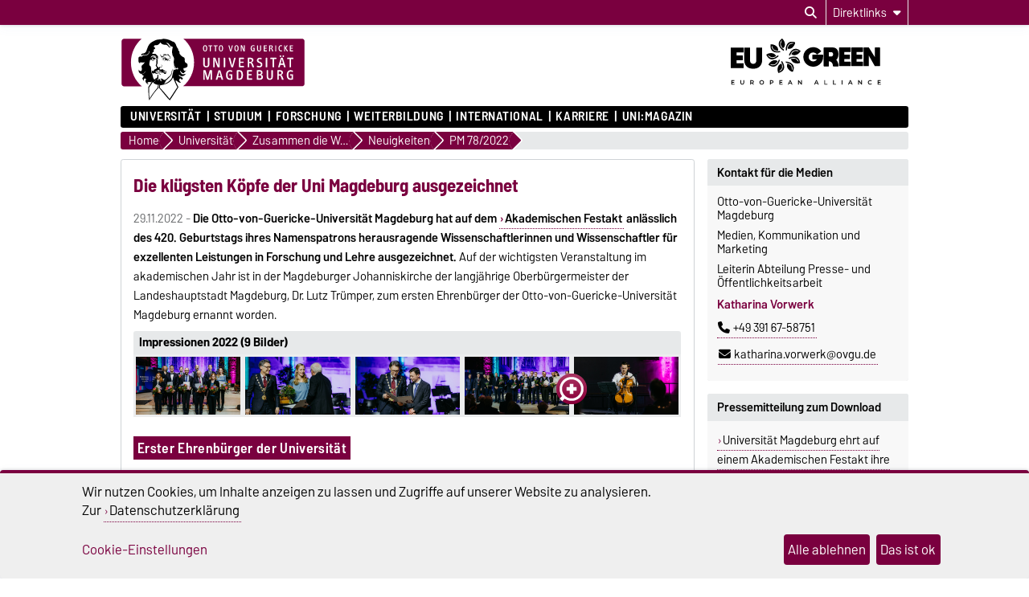

--- FILE ---
content_type: text/html; charset=utf-8
request_url: https://www.ovgu.de/Universit%C3%A4t/Zusammen+die+Welt+neu+denken/Neuigkeiten/PM+78_2022-p-125930.html
body_size: 21142
content:
<!DOCTYPE html>
<html lang="de">
<head>
	<title>OVGU - Die klügsten Köpfe der Uni Magdeburg ausgezeichnet</title>
	<meta charset="utf-8">
	<meta http-equiv="X-UA-Compatible" content="IE=edge,chrome=1">
	<meta name="date" content="2024-01-17 21:09:18">
	<meta name="robots" content="follow">

	<meta name="description" lang="de" content="Die Universität Magdeburg hat herausragende Wissenschaftler*innen für ihre exzellenten Leistungen in Forschung und Lehre ausgezeichnet. Auf dem Akademischen Festakt wurden die Forschungs- und Lehrpreise sowie der Karin-Witte-Preis vergeben. Zudem wurden Nachwuchswissenschaftler*innen aller neun Fakultäten sowie der Rektor mit einer Ehrenplakette gewürdigt. Der ehemalige Oberbürgermeister der Stadt Magdeburg, Dr. Lutz Trümper, wurde zum ersten Ehrenbürger der Universität Magdeburg ernannt. ">
	<meta name="keywords" lang="de" content="Preisverleihungen Forschung; Förderung Nachwuchswissenschaftler; Veranstaltungen Magdeburg; die bekanntesten Wissenschaftler Magdeburg; die besten Wissenschaftler Magdeburg">
	<meta name="search-weight" content="">
	<meta name="search-url" content="https://www.ovgu.de/Universität/Zusammen+die+Welt+neu+denken/Neuigkeiten/PM+78_2022-get_frontend_url-1-p-125930.html">
	<meta name="viewport" content="width=device-width, initial-scale=1.0, user-scalable=yes">
			<link rel="icon" type="image/svg+xml" href="/pub/theme/ovgu_min_theme/skin/img/favicon.svg" sizes="any">
		<link rel="icon" href="/pub/theme/ovgu_min_theme/skin/img/favicon.png" type="image/png">
		<link rel="apple-touch-icon" href="/pub/theme/ovgu_min_theme/skin/img/apple-touch-icon.png">
		<link rel="apple-touch-icon" sizes="152x152" href="/pub/theme/ovgu_min_theme/skin/img/apple-touch-icon-152.png">
		<link rel="apple-touch-icon" sizes="180x180" href="/pub/theme/ovgu_min_theme/skin/img/apple-touch-icon-180.png">
		<link rel="apple-touch-icon" sizes="167x167" href="/pub/theme/ovgu_min_theme/skin/img/apple-touch-icon-167.png">
		<link rel="apple-touch-icon" sizes="120x120" href="/pub/theme/ovgu_min_theme/skin/img/apple-touch-icon-120.png">
		<meta name="msapplication-TileImage" content="/pub/theme/ovgu_min_theme/skin/img/favicon.png">
		
	<link type="text/css" rel="stylesheet" href="/pub/theme/ovgu_min_theme/skin/fonts/barlow/barlow.css?v=20250510">
	<link type="text/css" rel="stylesheet" href="/pub/theme/ovgu_min_theme/skin/style.css?v=20251207">
	<link type="text/css" rel="stylesheet" href="/skin/unimagdeburg/style.css?v=20251207">		
	<link type="text/css" rel="stylesheet" href="/pub/theme/ovgu_min_theme/skin/css/klaro.css?v=20251207">

		<script src="/pub/theme/ovgu_min_theme/skin/js/ovgu/mobileMenu.js?v=20251207"></script>
	<script src="/pub/theme/ovgu_min_theme/skin/js/ovgu/openElement.js?v=20251207"></script>
	<script src="/pub/theme/ovgu_min_theme/skin/js/ovgu/hoverTrigger.js?v=20251207"></script>
	<!--Splide JS-->
	<script src="/pub/theme/ovgu_min_theme/skin/js/splidejs/splide.min.js"></script>
	<script src="/pub/theme/ovgu_min_theme/skin/js/splidejs/splide-extension-grid.min.js"></script>
	<link href="/pub/theme/ovgu_min_theme/skin/css/splidejs/splide.min.css" rel="stylesheet" type="text/css">
	
	<script type="text/javascript" src="/pub/theme/ovgu_min_theme/skin/readspeaker/webReader/webReader.js?pids=wr"></script>
	<!-- Wird vom CMS geladen START -->
	<link rel="stylesheet" property="stylesheet" href="/pub/theme/ovgu_min_theme/skin/aktuelles/entry/style.css" type="text/css">
	<!-- Wird vom CMS geladen ENDE -->
			
	<meta name="X-OVGU-CMS-SITE" content="unimagdeburg"><meta name="X-OVGU-CMS-PAGE" content="125930"><meta name="X-OVGU-CMS-LANG" content="de">
	<meta property="og:title" content="Die klügsten Köpfe der Uni Magdeburg ausgezeichnet">
	<meta property="og:site_name" content="unimagdeburg">
	<meta property="og:description" content="Die Universität Magdeburg hat herausragende Wissenschaftler*innen für ihre exzellenten Leistungen in Forschung und Lehre ausgezeichnet. Auf dem Akademischen Festakt wurden die Forschungs- und Lehrpreise sowie der Karin-Witte-Preis vergeben. Zudem wurden Nachwuchswissenschaftler*innen aller neun Fakultäten sowie der Rektor mit einer Ehrenplakette gewürdigt. Der ehemalige Oberbürgermeister der Stadt Magdeburg, Dr. Lutz Trümper, wurde zum ersten Ehrenbürger der Universität Magdeburg ernannt. ">
	<meta property="og:type" content="article">
	<meta property="og:locale" content="de_DE">	<meta property="og:image" content="https://www.ovgu.de/index.php?height=350&amp;id=102644&amp;lang=de&amp;nonactive=1&amp;site=unimagdeburg_media&amp;width=730">	<link rel="canonical" href="https://www.ovgu.de/Universität/Zusammen+die+Welt+neu+denken/Neuigkeiten/PM+78_2022-p-125930.html"><meta property="og:url" content="https://www.ovgu.de/Universität/Zusammen+die+Welt+neu+denken/Neuigkeiten/PM+78_2022-p-125930.html">
	
	
	<script type="text/javascript" src="/pub/theme/ovgu_min_theme/skin/js/ovgu/klaro.config.js?v=20251207"></script>
	

			<script>
			function sendEmail(a, b, c, d)
			{
				if (typeof d == 'undefined') d = '';
				window.location = "mailto:" + basteln(a, b, c, true) + d;
			}

			function writeEmail(a, b, c, id)
			{
				document.getElementById(id).innerHTML = basteln(a, b, c, false);
			}

			function setEmailStatus(a, b, c)
			{
				status = "mailto:"+basteln(a, b, c, true);
			}

			function basteln(a, b, c, d)
			{
				okvg = a;
				okvg += "@";
				okvg += b + "." + c;
				if (d) okvg = okvg.replace(/<.*?>/g, "");
				return okvg;
			}
			</script>
			</head>
		

<body data-page="125930" data-type="aktuelles/entry">
	<header role="banner">
		<section class="header-v23-top-menu">
	<div class="header-v23-top-menu-cnt">
		<a class="" href="#search-dialog" title="Suchdialog öffnen" aria-label="Suchdialog öffnen"><i class="fa-solid fa-magnifying-glass" aria-hidden="true"></i></a>
		<div class="service-box-v23-list hover-trigger">
			<button class="service-box-v23-bttn" aria-label="Direktlinks"><span class="no_mobile">Direktlinks</span><span class="only_mobile">Direkt</span> <i class="fa-solid fa-caret-down"></i></button>
			<ul class="service-box-v23-list-available service_box_v23_list_available_dl">
															<li><a href="https://www.bekanntmachungen.ovgu.de/HöB+Teil+I.html" target="">Amtliche Bekanntmachungen</a></li>
											<li><a href="https://www.awareness.ovgu.de/" target="_blank">Beschwerden + Feedback</a></li>
											<li><a href="https://www.servicecenter.ovgu.de/" target="_blank">Campus Welcome Center</a></li>
											<li><a href="https://exchange.ovgu.de" target="_blank">Exchange-Mail</a></li>
											<li><a href="https://www.formularpool.ovgu.de/" target="_blank">Formulare </a></li>
											<li><a href="https://lsf.ovgu.de/qislsf/rds?state=change&amp;type=5&amp;moduleParameter=abstgvSearch&amp;nextdir=change&amp;next=search.vm&amp;subdir=stg&amp;clean=y&amp;category=curricula.search&amp;navigationPosition=lectures,curriculaschedules&amp;breadcrumb=curriculaschedules&amp;topitem=lectures&amp;subitem=curriculaschedules" target="_blank">Lehrveranstaltungen (LSF)</a></li>
											<li><a href="https://myovgu.ovgu.de" target="_blank">myOVGU</a></li>
											<li><a href="http://www.personalportal.ovgu.de/" target="_blank">Personalportal</a></li>
											<li><a href="https://lsf.ovgu.de/qislsf/rds?state=change&amp;type=5&amp;moduleParameter=personSearch&amp;nextdir=change&amp;next=search.vm&amp;subdir=person&amp;_form=display&amp;clean=y&amp;category=person.search&amp;navigationPosition=members,search&amp;breadcrumb=searchMembers&amp;topitem=members&amp;subitem=search" target="_blank">Personensuche (LSF)</a></li>
											<li><a href="https://www.ovgu.de/studiendokumente.html" target="_blank">Studiendokumente</a></li>
											<li><a href="https://webmail.ovgu.de/" target="_blank">Webmail</a></li>
												</ul>
		</div>
										
							</div>
</section>
<div id="header" role="banner">
		<section id="header_mainlogo">
							<a href="/" target="_top" title="Zur Startseite" aria-label="Zur Startseite">
					
													
							<link type="text/css" rel="stylesheet" href="/pub/theme/ovgu_min_theme/skin/css/logo/ovgu_default.css?v=20231123">
<div class="header_logo">
	<!-- MKM 02/2018  -->
	<svg xmlns="http://www.w3.org/2000/svg" x="0px" y="0px" viewbox="0 0 433.7 146.3" class="ovgu_default_logo" aria-labelledby="logo-default-title">
		<title id="logo-default-title">Logo der Otto-von-Guericke-Universität Magdeburg</title>
		<g>
			
			<path class="logo2" d="M433.7,8.2v99.1c0,4.5-3.7,8.2-8.2,8.2H133l-18,27.4c-1-1.1-20.8-25.1-22.9-26.1l0.2-1.3H87l-0.1,0.9c-13.3,15-18.7,25.6-18.7,25.6c-1.9-8.8-1.2-25.9-1.2-25.9s0.2-0.2,0.4-0.7H8.2c-4.5,0-8.2-3.7-8.2-8.2V8.2C0,3.7,3.7,0,8.2,0h417.3C430,0,433.7,3.7,433.7,8.2z"></path>
			<path class="logo3" d="M96.3,44.7c-2.2-0.7-3.1-3.3-3.1-5.5l0.6-0.3c0.1,0.1,0.4,1.4,0.3,1.5c0.7,1.4,1.5,3,3.7,2.8c1.6-0.2,2.1-1.8,2.7-1.7c0.2,0,0.4,0.2,0.5,0.3l-0.3,0.8l0.6,0.3l1.6,0l0,0.8c-1.3,0-2.4,0.2-3.4,0.4c-0.7,0.1-1.6,0.8-1.6,1c-0.3,0.5-0.3,1.4-0.6,1.4l-0.7,0.1L96.3,44.7z M93.3,84.4c-0.3,0-0.4,0.6-0.6,0.5c-0.6-0.4-1.2-1-1.2-1.8l-1.7,0.1c0-0.5-1.1-0.2-0.9,0.5c0.2,0,1,0.1,1-0.1c0.7,0.8,1.5,0.8,1.8,1.4c0.4,0.8,0.2,1.7,0.8,2.1c0.1-1.6,1.6-1.3,1.6-2.5C93.9,84.3,93.5,84.4,93.3,84.4z M111.6,53.1l-0.8,1.3l-1,0c-0.3-0.9,0.5-0.9,0.5-1.1c0-0.5,0.3-0.6,0-1.3c-0.2-0.4-0.5-0.9-0.8-1.1c-0.4,1.3-1.6,2.1-3.2,2.1c-2.1,0-2.6-1.6-2.6-3.4l0.2-0.8c0-0.3-1.9-0.3-3.1,1.5c0,0,0.1,0.9,1.7,1.2c0,0,0.1,0.6,0,0.6c-1.7,0.3-2.1-1.5-2.9-1.6l-0.6,0.3c0,0.2-0.1,0.5-0.1,0.5l0.2,0.5l-1.5,0c-0.1-0.4,0-0.7,0-1c0-0.9,0.9-0.7,1.7-0.7l0.6,0c0-0.9,0.6-0.6,0.6-1.4c0-0.3-0.5-0.3-0.8-0.3l-0.3,0.5c0,0-0.9-0.1-0.9-0.2c0-0.2,0.8-1.2,0.9-1.4c0.3-0.3,1.8-2.3,6.6-2.3c0,0-0.3,0.5-0.2,0.7l-2.6,0.2c-1.9,0.6-2,0.8-2.5,1.4c0,0-0.1,1.2,1,0.9c0,0,0.9-0.6,1.5-0.7l2.2,0c1,0,2,0.4,2.5,0.6C109.8,48.8,111.6,51.4,111.6,53.1z M106.8,51.7c-2.2,0.2-1.9-2.2-1.9-2.2c-0.3,0.3-0.7,2.6,1.6,2.5L106.8,51.7z M107.4,50.2l0-0.7l-1.3,0l0,0.7L107.4,50.2z M116.3,48c-0.3-0.1-0.8-1.3-1.2-1.7l-0.9,0.1c0.4,1.1,1.6,1.4,1.4,2.3c0,0.1,0.9,0.3,1.3,0c0-0.5-0.1-0.7-0.2-1.3L116.3,48z M96.8,64.7l-0.5-1.9l-0.6,0c0,0.4,0.2,0.6,0.3,1c0.2,0.6-0.2,0.9,0.8,1.4l0.1,1.9l0.6,0l-0.1-2.5L96.8,64.7z M113.7,41.2c-0.4-0.6-1.1-2.5-1.9-2.6c-2.3-0.2-3.8,1.2-5,1.3c-0.6,0,0.5-0.8,0.5-0.8c0.2-0.6-4-0.8-4-0.8c-0.1,0-3.1,0-3.3,1.4l0,0.5l2.6,0.4c1.1,0.3,1.3-0.1,2.6,0.1l2.4,0l2.2-0.6l1.1,0.1c0.3,0,0.7,0.5,0.8,0.7c0.8,1.5,1.6,1.7,2.8,2.8c2.2,2.1,2.2,3,3.2,2.6c-0.2-0.2-1.4-2.5-2-3.1C114.9,42.2,114.5,42.2,113.7,41.2z M111.9,48.4c-0.3,0.1-0.6,0.6-0.6,0.6c1,4.7,4.2,4.8,4.2,4.8l0.6-0.6C116.1,53.3,113,53.1,111.9,48.4z M101.3,53.4l0,0.6l1,0l0,0.9l0.6,0l-0.1-1.5L101.3,53.4z M117.7,46.4C117.7,46.4,117.7,46.4,117.7,46.4C117.7,46.4,117.7,46.4,117.7,46.4z M147.4,70.9c0,0-0.6,10.3,7.4,4.7l-6.9,7.1c-2.9-0.2-5.3-1.7-7.6-5.7l-0.9,0.8c3.8,11.2,9,6.8,13.9,6.2l-4.6,4.6c-4.5,1.2-7.3,2.5-11.6-2.8c0,0-0.8,2.4,0.6,3.6c1.4,1.2,9.9,3.3,8,7.1c-0.3,0.5-1.1,1-1.1,1l-2.6,0c0,0,1.1-2.2-1.3-2.5c-1-0.1-3-0.3-3,4.5c0,1.1,1,2.3,2,3.1h0c0.9,0.8,1.7,1.3,1.7,1.3s-1.6,2.4-5.6-0.2c-0.6-0.4-1.5-1-1.5-1c-3.6-2.7-3.7-3.9-5.5-2.2c0.2,0.7,0.5,1.4,0.8,2.2c2.1,5.2,6.2,12.5,6.2,12.5s0,0-0.1,0.1c-0.1,0.2-0.5,0.7-0.9,1.4c-0.1,0.1-0.1,0.2-0.2,0.3c-0.6,0.8-1.3,2-2.1,3.2c-0.1,0.1-0.1,0.2-0.2,0.3c-1.9,2.9-4.4,6.8-6.9,10.6c-0.1,0.2-0.3,0.4-0.4,0.7c-2,3.1-4,6.2-5.6,8.6c-0.1,0.1-0.1,0.2-0.2,0.2c-0.4,0.6-0.8,1.3-1.2,1.8c-0.1,0.1-0.2,0.3-0.3,0.4c-0.4,0.6-0.8,1.2-1.1,1.7c-0.1,0.1-0.1,0.2-0.2,0.2c-0.4,0.6-0.6,1-0.8,1.2c-0.3,0.4-6.1-5.8-10.8-11.6l-1.5-1.8c-8.4-10.2-11.6-14.4-13.3-14.9l0.3-2.4l0.7-5.8c-0.4,0-0.7,0-1.1-0.1l-0.9,5.9l-0.4,2.4c-6,5.5-12.2,13.9-16.6,20.9l-1,1.5c-4.1,6.2-3.5,6.1-3.6,5.9c-0.8-1.5-1.5-7.4-1.9-13.7l-0.1-1.3c-0.1-2-0.2-3.9-0.3-5.7c0-0.2,0-0.5,0-0.7c0-0.1,0-0.1,0-0.1c0-0.5,0-1-0.1-1.4c0-0.1,0-0.1,0-0.2c0-0.3,0-0.7,0-1c0-0.1,0-0.1,0-0.2c0-0.2,0-0.4,0-0.6c0,0,0-0.1,0-0.1c-0.1-2.6-0.1-4.7,0.1-5.8c0.1-0.4,0.1-0.6,0.3-0.8c3.7-4.9,6-9.1,8-11.9c0.1-0.2,0.3-0.4,0.4-0.6c-0.3,0.2-0.6,0.4-0.8,0.6c-0.9,0.7-1.8,1.3-2.5,1.5c-1.1,0.3-1.6-1.4-2.8-0.8c-1.2,0.6-1.5,0.2-2.8,0.6c-1,0.3-1.2,0.1-1.6,1.3c-0.3,1.2,0.7,2.4,2.4,3c-0.8,0.2-1.2,0.9-1.2,0.9c-2.2-1.1-5.2-3.9-6.1-6.7c-0.5-1.6-0.1-3.3,1.6-4.6c0,0-0.2-2.4-2.9-2.6c-2.8-0.2-3.1,5.5-3.2,6l-2.8-5.9c-0.1-1.9,6.7-7-0.1-8.1L49.3,84c-2.9,1.2-7-3.7-7-5.8L42.2,74c0,0,2,3.9,4.8,3.8c0,0,4.4,0.5,2.3-9c-1-4.5,3.2-5.9,5.3-8.4c0.9-1.2,1.1-2.4,2.3-3.5c-0.5,0.4-6.3,1.8-9.6,0.4c-2.4-1-1.7,2.6-1.7,2.6L42.3,57c-0.2-0.5-0.4-7.8-0.4-9.7c0.1-1.8,2.3-3.8,4.5-3.5c6.5,0.7,4.4-2.8,6.6-2.5c2,0.2,4.1,0.8,8-0.6c0.7-0.2,3.1-0.9,5-3.3c1.4-2,1.1-4.1,1.3-5.9l-1,0c-0.7,0.5-0.2,3.5-0.7,4.6c-0.4,0.8-3.7,4.5-9.7,4.3c-2.6-0.3-3.6-1.4-4.7-0.4c-1.5,1.4-2.4,1.6-2.4,1.6l-0.1-3.1c0.4-0.9,2.5-1.7,4.1-1.8c1.9-0.1,2.8-0.8,4.2-1.6c1.5-0.8,2.6-2,3.2-3.8c1-2.9,1.8-4.4,2.7-7.2c1.7-5.6,5.5-11.8,12.4-15.2c5.5-2.8,9.9-5.7,19.5-4.9c0.7,0.1,1.7-1.6,6.5-1.5c3.1,0.1,5.6,0.4,9.6,1.5c3.5,0.9,8.2,3.1,10.9,4.8c1,0.6,5.6-0.8,9.1,10.3c1.2,3.7,2.5,5,4,6.6c0.9,1-0.3,2.1,0.3,3.3c0.5,1.2,1.6,1.4,2.2,2.5c1.3,2.1-0.1,4,1.2,6c1.3,2,3.8,4.9,7.1,7c1.3,0.8,2.3,0.8,3.4,1.8c3.1,2.7,0.4,6.3,1.9,10c1.6,3.9,6.3,1.3,6.2,9C157.2,67.2,155.5,70.5,147.4,70.9zM57.5,78.6c0-0.3-0.6-0.2-0.6-0.2c0.1,3.4-2.8,4.9-5.8,5c0.3,0.2,0.4,0.5,0.4,0.5C54.4,83.8,57.6,81.9,57.5,78.6z M87.9,109.8c0,0-1.1,0-1.7-0.2c-2-0.7-8.3-1.4-10.1-6.7c0,0,0,0,0,0c0,0,0,0,0,0c-4.2,5.8-9.2,13.3-9.2,13.3s-0.7,17.1,1.2,25.9c0,0,5.4-10.6,18.7-25.6L87.9,109.8z M81.6,99.4c0.5-1.1,0.9-1.4,1-2c-1.1,0.4-1.5,1.5-1.8,2.9c0,0.2-0.5,1.8-0.6,1.8c0,0,0.2,0.4,0.4,0.9c0.2,0.3,0.4,0.7,0.5,1c0-0.4,0-0.7,0-1v0c0-0.4-0.1-0.9-0.1-1.4C81,100.6,81.1,100.5,81.6,99.4z M127.2,102.9L127.2,102.9c-1.4-3.1-2.7-6.4-3.8-9.6c-0.2-0.7-1.7,1.5-1.7,1.5s-1.4,4-6.6,8.1h0c-4.3,3.4-11.3,6.8-22.3,8l-0.4,2.6l-0.4,3.2c2.1,0.9,22,24.9,22.9,26.1l18.3-27.7c0,0-0.4-0.7-1.1-2C131,110.9,129.1,107.2,127.2,102.9z M132.8,70c0,0-1.4,0.9,0.4,2.1c0,0-5.4-0.4-5.4-7c0,0-2.8,3.7,1.6,6.1l-0.5,0.7c-4.5-2.1-2.5-6.7-3.7-10.7c-1.8-5.8,0.6-7.6,0.1-13.1c-0.3-3.5-2.8-4.9-3.6-8.2c-1.4-5.6-1.2-9.9,0-14.7c1-3.8,1.1-4.5-3.1-5.1c-2.7-0.3-4.8-7.5-9.1-8c-2.9-0.4-2.9,0.4-3.7,0.8c0.9-0.3,4.2-0.7,7.6,6c0.9,1.8,2.5,3,4.7,3.2c0,0-1.7,1.3-3.8,0.3c-2-1-2.3-2.2-3.6-3.7c-1.9-2.2-3.9-2.3-5.9-2.4c0,0-8,0.7-11.6-5.7c0,0-3.3,8.3-12.9,6.8c0,0-2.7,1.9-2.3,3c0.8,1.9,1.1,1.4,1.9,2.2c0.3,0.4,0.7,0.3,0.9,0.9c0.8,3.2-1.2,2.2-2.2,3.2c-1.4,1.3-0.9,6.1-0.9,6.1c-4.1,1.2-3.2,4.8-3.2,4.8l6.3-0.2c3.5,0.4,2.6,3.5,6,4.6c1.1,0.4,1.1,3.9,0.6,6.9c-0.2,0.9-0.3,2.1-0.5,2.8c-0.6,1.5-0.3,6.5-0.1,9.6l-0.4-1c-2.7,5.1-0.8,6.7,3.5,9.7c0.8,0.6,0-2.3,2.9-2.6c2-0.2,1.5,0.3,2.8,1c0.8,0.4,0.7-0.9,1-0.6c0,0,0.9,0.1,0.4,0.1c-0.9,3.1-2.7,0.5-3.6,0.4c-2-0.1-1,2.8-1,2.8c-0.2,0.8-1,0.2-1.1,1c-0.1,0.9,0.8,2.2,1.3,2.2c2.1-0.3,1.4,0.4,2.6,0.3c1.7-0.1-0.2-1.3,1.3-1.3c4.2-0.1,4.2,3.6,8.1,3.5l0,2.1c-2.6,0.6-2.7-1.3-3.8-1.4c-1.3-0.2-0.4,1.1-0.4,1.1c2.8,1.2,2.8,2.8,4.2,2.7c0.6-0.1,1.4-1.6,1.4-4l0.9,0c0,0,0.4,6.9-1.6,7.2c-4.3,0.6-3.6-3.2-5.3-3.3c-1.3-0.1-0.8,0.5-1.9,0.1l0.5-0.2l-1,0l0.6,0.2c-2,0.8-3.9-0.4-4.4-0.5c-2.4-0.4-3.5,0.3-4.5,0.6c-0.2,0.1-0.6,0.1-0.8,0c-0.8-0.4-1-0.5-2.2-0.7c-1.6-0.2-1.7,0-3,0.7c0,0-0.3,1.9,3.1,1.5c1-0.1,1.8-0.1,1.8-0.1c0,0.3-0.8,1.6-2.9,1.6c-1.6,0.1-5.4-2-5.5-2.2c-0.6,0.6-2.2,1-3,1c-2.3,0.6-2.8-1.1-3.1-1.9c-0.7-1.8-0.4-5.2,0.1-4.8c1.6,1.5,3.8,1.3,3.8,1l0.1-0.8c0.9-2.9,5-4.3,5.8-4.2c0.8-0.2,1.9-3.4,1.9-3.4c-1.6-1.4-1.6-1.4-2.1-2.1c-1.9-2.4,0.8-7.1,0.8-7.1c-0.1-2.1-0.7-7,0.3-8.1c0.3-0.3,1.4-0.8,1.5-2.3c0-0.2,0-0.4,0-0.6c0-0.5-0.1-1-0.5-1.3c-0.4-0.2-0.7,0-1.2-0.1c-0.9-0.3-0.8-1.2-1.5-1.9c-0.6-0.6-2.5-1.2-1.6-1.3c0.2,0,0.4-0.1,0.6-0.1c0.4,0.1,0.4,0.3,0.8,0.4c0.6,0.2,1.1,0.7,1.5,0.3c0.2-0.2,0.3-0.5,0-0.7c-0.2-0.2-0.4,0-0.6-0.1c-0.9-0.3-0.8-1.5-1.7-1.7c-1.3-0.4-1.9-0.6-3.1-0.8c-1.1-0.2-1.9-0.8-2.9-0.3c-1.2,0.5-2.1,0.8-3.1,1.7c-1,0.9-1.8,2.8-1.8,2.8c0.1,0.1,0.4,0.8,0.7,0.7c0,0,0.9-1.1,1.7-1.8c0.9-0.8,2.3-1,2.3-1c2.5-0.1,2.1-0.2,3.7,0.1c0.5,0.1-0.1,0.3,1.1,0.6c-0.7,0.6-2.7-0.2-4.1,0.5c-0.3,0.1-0.5,0.5-0.5,0.5c0.3,0.6,0.4,0.7,0.7,0.6c1.2-0.2,1.8-0.1,2.9,0.2c0.9,0.2,1.5,0.3,2.1,1c2.5,3.1,3,1.6,3.4,2.4c0.2,0.4,0.1,0.5,0,0.7c-0.8,0.7-1.2,0.7-1.6,0.6c-0.3-0.1-0.5-0.2-0.7-0.5c-0.3-0.4,0.1-0.9-0.3-1.2c-0.6-0.5-1.2-1.4-1.2-1.4c-0.2,0.5-0.1,0.9-0.2,1.5c-0.2,1-0.8,1.3-1.7,1.6c-0.6,0.2-1,0.3-1.7,0.1c-1-0.2-1.7-0.7-2.1-1.6c-0.3-0.8,0.1-2.2,0.1-2.2c-0.3,0-0.6,0-1,0.2c-0.4,0.2-0.8,0.7-0.5,1c-0.5,1,1.1,2.3,1.1,2.3c-0.9,0.7-1.2-0.5-1.7-0.1c-0.7,0.6,1,1.2,1.9,1.5c0.9,0.3,1.5,0.2,2.4,0.2c0.8,0,1.6-0.6,2.1-0.3l-1.6,0.9c0,0,0.3,1-2.9,0.6c-0.9-0.1-1.2-0.6-2-1.1c-0.9-0.5-1.1-1.5-2.1-1.5c-1.1,0.1-1.7,0.8-2.2,1.8c-0.4,0.8-0.3,1.4-0.5,2.3c-0.6,3.2-1.2,4.7-0.8,8.2c0.2,2,2.5,2.6,3.2,4.3c1.1,2.8,0.8,14.1,3.3,16.6c0.2,0.3,1.5,4.9,1.6,6.1c1.1,3,0.5,2.1,0.8,3.5c0.1-0.1,2.5,4.2,3.2,4c0,0,1.8-3,3.6-3c0.1,0,0.6-0.3,0.6-0.3c0.6-0.6,2-1.5,2.6-2.4c0,0-0.6-6.3,0.9-6.4c0,0-0.3,0.7,0,1c0.3,0.3,0.6,0,1,0c0.5,0,0,3.7,0.4,6.6c0.1,0.7-0.3,0.9-0.6,1.5c-0.4,0.9,0.3,2.1-1.2,2.1c-0.5,0-0.1,1.3,0.2,2.3l1.6-0.7c0.4-0.5,0.5-3.5,0.9-3.2c2.1,1.1,2.5,2.2,2.6,3.6c0,1.4-0.1,1.9-0.1,1.9l0.7,0l0.5-2.2c1.5-0.6,1.1,4.3,1.4,4c1.4-1.7,0.5-5.1,0.6-5.6c0-0.5-0.9-0.4-0.8,0.6c0,0.2-1-0.2-1-0.2l0.3-1.8c0.7,0,1.8-0.3,1.8-0.3c0.9-0.1,4,1.7,6.5,3.6c5.1-1,7.4-5.2,11-7.9c1.3-0.9,2.5-1.9,3.6-3.2c1.3-1.5,1.5-3.1,2.2-5.2c0.6-2.1,0.7-3.4,1.3-5.7c0.4-1.4,0.8-2.7,1.8-4.6c-0.2,3.3-1.5,7.2-2,10.3c-0.3,2.1-0.6,3.4-1.7,5.1c-1.5,2.4-3.4,3.8-5.4,6.2c-1.6,1.9-3.1,2.9-4.9,4.7c-0.6,0.6-2.6,2.3-3.2,2.4c0.3,0.5,0.6,1,0.5,1.2c-0.1,0.4-0.2,0.6-0.4,0.9c-0.3,0.6-0.8,1.1-1.3,1.8c-0.8,1.2-1.2,2.2-2.4,2.8l-0.5,0.3c4.5-1.3,8-3.1,10.7-4.9c0,0,0,0,0,0c5.6-3.8,7.9-8,8.7-9.5c0.6-3,4.8-22.7,4.8-19.5c0,0,2.5,2.9,5.1-1.7c0,0,1.2,1.7,3.2,1.5C136.4,73.5,135.1,69.3,132.8,70z M77.4,49.8c0,0,0-0.4-0.2-0.7c-0.2-0.4-0.9-0.6-0.9-0.6C75.6,49.2,77,50.4,77.4,49.8z M79.1,49.6l0.4-0.9l-0.4,0L79.1,49.6z M83.8,77.7c-0.8,0.2-1.9,2.4-2.2,2.5c-1,0.2-0.4,1,0.6,0.5c3.7-1.9,4.6-2.4,6.7-0.5c0,0,2.3-2.5,5.4-0.5c0.7,0.4,1.6,0.9,2.7,1.1l-2.2-2.6c-1.1-0.5-3.4-0.6-4.2-1.3c-0.8-0.7-0.8-1.2-0.8-1.2s-0.4-1.2-1-1.3c-0.5-0.1,0,0.6-0.8,1.3C86.8,76.9,85,77.4,83.8,77.7z"></path>
				<g>
					<path class="logo1" d="M24.3,57.5c0-22.2,9.8-42,25.1-55.2H8.2c-3.3,0-5.9,2.7-5.9,6v99.1c0,3.3,2.7,6,5.9,6H50C34.3,100,24.3,80,24.3,57.5z"></path><path class="logo1" d="M271.9,19.2c-2.3,0-2.6,2.6-2.6,5.4c0,3.5,0.6,5.3,2.6,5.3c2.1,0,2.6-2.1,2.6-5.3C274.5,21.6,274.1,19.2,271.9,19.2z"></path><path class="logo1" d="M278.4,78.7h-2.2v16.3h2.1c3.2,0,5-1.4,5-8c0-3.5-0.5-5.4-1.5-6.7C281.1,79.2,279.8,78.7,278.4,78.7z"></path><path class="logo1" d="M326.2,87.7H323v7.2h3.8c2.1,0,3.4-1.4,3.4-3.6C330.1,89.3,328.7,87.7,326.2,87.7z"></path><path class="logo1" d="M425.5,2.2H147.3c15.3,13.2,25.1,33.1,25.1,55.2c0,22.5-10,42.6-25.7,55.8h278.9c3.3,0,6-2.7,6-6V8.2C431.5,4.9,428.8,2.2,425.5,2.2z M397,18.1c0-0.3,0.2-0.5,0.5-0.5h6.5c0.3,0,0.5,0.2,0.5,0.5V19c0,0.3-0.2,0.5-0.5,0.5h-4.8v3.8h4.3c0.3,0,0.5,0.2,0.5,0.5v0.9c0,0.3-0.3,0.5-0.5,0.5h-4.3v4.5h5c0.3,0,0.5,0.2,0.5,0.5v1c0,0.3-0.3,0.5-0.5,0.5h-6.7c-0.3,0-0.5-0.2-0.5-0.5V18.1z M381.6,41c1.1,0,2,0.8,2,1.9c0,1.1-0.9,2-1.9,2c-1.1,0-1.9-0.9-1.9-2C379.7,41.8,380.6,41,381.6,41z M376,17.4c0.8,0,1.8,0.1,2.6,0.6c0.3,0.1,0.4,0.4,0.2,0.7l-0.4,0.9c-0.1,0.2-0.3,0.3-0.6,0.2c-0.5-0.2-1-0.4-1.6-0.4c-2.1,0-3.4,1.5-3.4,5.2c0,3.7,1.4,5.2,3.4,5.2c0.5,0,1.2-0.2,1.6-0.4c0.2-0.1,0.5,0,0.6,0.2l0.5,1c0.1,0.3,0,0.5-0.2,0.6c-0.7,0.4-1.6,0.6-2.7,0.6c-3.4,0-5.5-2.6-5.5-7.3C370.4,20.2,372.6,17.4,376,17.4z M376.9,42.9c0,1.1-0.9,2-1.9,2c-1.1,0-1.9-0.9-1.9-2c0-1.1,0.9-1.9,1.9-1.9C376,41,376.9,41.8,376.9,42.9z M362.8,18.1c0-0.3,0.2-0.5,0.5-0.5h1.3c0.3,0,0.5,0.2,0.5,0.5v13.1c0,0.3-0.2,0.5-0.5,0.5h-1.3c-0.3,0-0.5-0.2-0.5-0.5V18.1z M348.6,18.1c0-0.3,0.2-0.5,0.5-0.5h3.7c3.5,0,4.3,2.2,4.3,3.6c0,1.7-0.9,3.1-3.1,3.5c1,0.2,1.8,1.1,2.2,2c0.3,0.7,1.2,2.7,1.8,4.4c0.1,0.4,0.1,0.6-0.4,0.6h-1.5c-0.3,0-0.5-0.1-0.6-0.4c-0.5-1.4-0.8-2.9-1.4-4.1c-0.5-0.9-1.1-1.8-2.4-1.8h-0.9v5.8c0,0.3-0.2,0.5-0.5,0.5h-1.2c-0.3,0-0.5-0.2-0.5-0.5V18.1z M320.4,18.1c0-0.3,0.2-0.5,0.5-0.5h1.2c0.3,0,0.5,0.2,0.5,0.5v9c0,1.8,0.6,2.9,2.3,2.9c1.5,0,2.4-0.6,2.4-2.8v-9.1c0-0.3,0.2-0.5,0.5-0.5h1.2c0.3,0,0.5,0.2,0.5,0.5v9.3c0,2.9-1.6,4.5-4.6,4.5c-3.1,0-4.6-1.7-4.6-4.5V18.1z M253.4,17.6h1.4c0.3,0,0.6,0.2,0.6,0.5l2.4,9.5c0.2,0.7,0.4,1.8,0.4,2.7c0.1-1,0.3-2.1,0.4-2.7l2.4-9.5c0.1-0.3,0.3-0.5,0.6-0.5h1.3c0.3,0,0.5,0.3,0.4,0.6l-3.8,13.1c-0.1,0.3-0.4,0.5-0.6,0.5h-1.6c-0.3,0-0.5-0.2-0.6-0.5L253,18.2C252.9,17.8,253.1,17.6,253.4,17.6z M235.5,17.4c3.2,0,4.9,2.4,4.9,7.3c0,4.8-1.7,7.1-4.9,7.1c-3.3,0-5-2.3-5-7.1C230.6,19.9,232.2,17.4,235.5,17.4z M218.3,18.1c0-0.3,0.3-0.5,0.5-0.5h8.2c0.3,0,0.5,0.2,0.5,0.5v1c0,0.3-0.2,0.5-0.5,0.5h-3v11.6c0,0.3-0.2,0.5-0.5,0.5h-1.2c-0.3,0-0.5-0.2-0.5-0.5V19.6h-3c-0.3,0-0.5-0.2-0.5-0.5V18.1z M204.8,61.8V47.4c0-0.5,0.3-0.8,0.8-0.8h1.9c0.5,0,0.8,0.3,0.8,0.8V62c0,4.6-2.5,7.1-7.3,7.1c-4.9,0-7.2-2.6-7.2-7.1V47.4c0-0.5,0.3-0.8,0.8-0.8h1.9c0.5,0,0.8,0.3,0.8,0.8v14.2c0,2.9,1,4.5,3.7,4.5C203.5,66.1,204.8,65.2,204.8,61.8z M198.3,17.4c3.2,0,4.9,2.4,4.9,7.3c0,4.8-1.7,7.1-4.9,7.1c-3.3,0-5-2.3-5-7.1C193.3,19.9,195,17.4,198.3,17.4z M214.4,97.2c0,0.4-0.4,0.8-0.8,0.8h-1.7c-0.4,0-0.8-0.3-0.8-0.8l0.1-13.8c0-0.8,0.2-3.7,0.2-4.6c-0.3,1.1-0.7,3.1-1,4.5l-4.1,13.9c-0.1,0.5-0.5,0.8-1,0.8H203c-0.4,0-0.9-0.3-1-0.8L198,83.3c-0.4-1.4-0.7-3.4-1-4.5c0,0.9,0.2,3.8,0.2,4.6l0.1,13.8c0,0.4-0.4,0.8-0.8,0.8h-1.7c-0.4,0-0.8-0.4-0.8-0.8V76.5c0-0.4,0.4-0.8,0.8-0.8h3.7c0.4,0,0.9,0.3,1,0.7l4.3,15.1c0.2,0.8,0.3,2.2,0.4,3.3c0.1-1.1,0.2-2.5,0.4-3.3l4.3-15.1c0.1-0.4,0.6-0.7,1-0.7h3.7c0.4,0,0.8,0.3,0.8,0.8V97.2z M215.2,19.1c0,0.3-0.2,0.5-0.5,0.5h-3v11.6c0,0.3-0.2,0.5-0.5,0.5H210c-0.3,0-0.5-0.2-0.5-0.5V19.6h-3c-0.3,0-0.5-0.2-0.5-0.5v-1c0-0.3,0.3-0.5,0.5-0.5h8.2c0.3,0,0.5,0.2,0.5,0.5V19.1z M220.5,55l0,13.1c0,0.4-0.4,0.8-0.8,0.8H218c-0.4,0-0.8-0.4-0.8-0.8V47.4c0-0.4,0.4-0.8,0.8-0.8h3.1c0.4,0,0.9,0.2,1.1,0.6l5.6,13.6c0.6,1.5,1,3.1,1.5,4.7c-0.2-1.7-0.3-3.8-0.3-5.3l0-12.8c0-0.4,0.4-0.8,0.8-0.8h1.7c0.4,0,0.8,0.4,0.8,0.8v20.7c0,0.4-0.4,0.8-0.8,0.8h-3.1c-0.4,0-0.7-0.2-0.9-0.6l-5.8-13.8c-0.6-1.4-1-3.2-1.5-4.9C220.2,51.2,220.5,53.8,220.5,55z M240,98h-2.3c-0.5,0-0.9-0.3-1-0.7l-1.3-4.9h-7l-1.3,4.9c-0.1,0.4-0.5,0.7-1,0.7H224c-0.5,0-0.7-0.4-0.6-0.9l5.9-20.5c0.1-0.5,0.6-0.8,1-0.8h2.9c0.4,0,0.8,0.3,1,0.8l6.3,20.5C240.7,97.5,240.5,98,240,98zM245.4,68.1c0,0.4-0.4,0.8-0.8,0.8h-2c-0.4,0-0.8-0.4-0.8-0.8V47.4c0-0.4,0.4-0.8,0.8-0.8h2c0.4,0,0.8,0.4,0.8,0.8V68.1zM262.2,96c0,0.8-0.2,1.1-1,1.4c-1.3,0.5-3.1,0.8-4.9,0.8c-6.3,0-9-4.3-9-11.4c0-6.9,3.3-11.2,9-11.2c1.9,0,3.8,0.5,5.3,1.3c0.4,0.2,0.6,0.6,0.4,1l-0.7,1.4c-0.2,0.4-0.6,0.6-1,0.4c-1.2-0.6-2.3-1-4-1c-3.5,0-5.3,2.6-5.3,8.4c0,5.9,2.1,8,5.6,8c0.8,0,1.4-0.1,2.1-0.3v-6.5h-2.9c-0.4,0-0.8-0.4-0.8-0.8v-1.5c0-0.4,0.4-0.8,0.8-0.8h5.6c0.4,0,0.8,0.4,0.8,0.8V96z M269.9,47.5L264,68.1c-0.1,0.4-0.6,0.7-1,0.7h-2.5c-0.4,0-0.9-0.3-1-0.7l-6.1-20.6c-0.1-0.5,0.1-0.9,0.6-0.9h2.3c0.5,0,0.9,0.3,1,0.8l3.8,14.9c0.3,1.1,0.6,2.8,0.7,4.3c0.2-1.5,0.4-3.3,0.7-4.3l3.8-14.9c0.1-0.5,0.5-0.8,1-0.8h2C269.7,46.6,270,47.1,269.9,47.5zM267,24.7c0-4.8,1.7-7.3,5-7.3c3.2,0,4.9,2.4,4.9,7.3c0,4.8-1.7,7.1-4.9,7.1C268.6,31.8,267,29.5,267,24.7z M278.9,98h-5.4c-0.4,0-0.8-0.4-0.8-0.8V76.5c0-0.4,0.4-0.8,0.8-0.8h5.2c4.7,0,8.3,2.5,8.3,11C287.1,93.8,285.2,98,278.9,98z M289.7,68.1c0,0.4-0.4,0.8-0.8,0.8h-10.5c-0.4,0-0.8-0.4-0.8-0.8V47.4c0-0.4,0.4-0.8,0.8-0.8h10.2c0.4,0,0.8,0.4,0.8,0.8v1.5c0,0.4-0.3,0.8-0.8,0.8H281v5.9h6.7c0.4,0,0.8,0.3,0.8,0.8v1.4c0,0.5-0.4,0.8-0.8,0.8H281v7.1h7.8c0.4,0,0.8,0.4,0.8,0.8V68.1zM291.3,31.2c0,0.3-0.3,0.5-0.5,0.5h-2c-0.3,0-0.5-0.1-0.6-0.4l-3.7-8.8c-0.4-0.9-0.7-2.1-0.9-3.1c0.1,1.1,0.3,2.7,0.3,3.5l0,8.3c0,0.3-0.2,0.5-0.5,0.5h-1.1c-0.3,0-0.5-0.2-0.5-0.5V18c0-0.3,0.2-0.5,0.5-0.5h2c0.3,0,0.6,0.1,0.7,0.4l3.5,8.7c0.4,0.9,0.6,2,0.9,3c-0.1-1.1-0.2-2.4-0.2-3.4l0-8.2c0-0.3,0.2-0.5,0.5-0.5h1.1c0.3,0,0.5,0.2,0.5,0.5V31.2z M308.7,97.2c0,0.4-0.4,0.8-0.8,0.8h-10.5c-0.4,0-0.8-0.4-0.8-0.8V76.5c0-0.4,0.4-0.8,0.8-0.8h10.2c0.4,0,0.8,0.4,0.8,0.8V78c0,0.4-0.3,0.8-0.8,0.8h-7.5v5.9h6.7c0.4,0,0.8,0.3,0.8,0.8v1.4c0,0.5-0.4,0.8-0.8,0.8h-6.7v7.1h7.8c0.4,0,0.8,0.4,0.8,0.8V97.2zM312.4,68.8H310c-0.5,0-0.8-0.1-1-0.7c-0.8-2.3-1.3-4.6-2.2-6.4C306,60.3,305,59,303,59h-1.3v9.1c0,0.4-0.4,0.8-0.8,0.8H299c-0.4,0-0.8-0.4-0.8-0.8V47.4c0-0.4,0.4-0.8,0.8-0.8h5.8c5.6,0,6.7,3.4,6.7,5.6c0,2.6-1.5,4.9-4.8,5.4c1.6,0.3,2.8,1.7,3.5,3.2c0.5,1.1,1.8,4.3,2.8,7C313.2,68.4,313.1,68.8,312.4,68.8z M314.5,30.4c0,0.5-0.1,0.7-0.6,0.9c-0.8,0.3-2,0.5-3.1,0.5c-4,0-5.7-2.7-5.7-7.2c0-4.4,2.1-7.2,5.8-7.2c1.2,0,2.4,0.3,3.4,0.8c0.3,0.1,0.4,0.4,0.2,0.6l-0.4,0.9c-0.1,0.2-0.4,0.4-0.6,0.2c-0.7-0.4-1.5-0.6-2.6-0.6c-2.2,0-3.4,1.6-3.4,5.3c0,3.8,1.3,5.1,3.5,5.1c0.5,0,0.9-0.1,1.3-0.2v-4.1h-1.8c-0.3,0-0.5-0.2-0.5-0.5v-1c0-0.3,0.2-0.5,0.5-0.5h3.5c0.3,0,0.5,0.2,0.5,0.5V30.4z M319.5,67.1l0.4-1.6c0.1-0.4,0.5-0.7,1-0.5c1.3,0.5,2.8,1,4.4,1c2.2,0,3.8-1.1,3.8-3.1c0-2.2-2-3.1-4.1-4.1l-1.4-0.6c-2-1-3.9-2.3-3.9-5.5c0-3.5,2.5-6.1,6.7-6.1c1.6,0,3.2,0.4,4.3,0.8c0.4,0.1,0.5,0.6,0.4,1l-0.4,1.5c-0.1,0.4-0.5,0.6-0.9,0.5c-1.1-0.4-1.9-0.7-3.4-0.7c-2.1,0-3.2,1.1-3.2,2.9c0,1.7,1.5,2.4,3.2,3.2l1.8,0.8c2.3,1.1,4.4,2.6,4.4,6.1c0,3.9-2.7,6.5-7.3,6.5c-1.9,0-4-0.4-5.4-1C319.6,67.9,319.4,67.5,319.5,67.1z M327.2,98h-6.9c-0.4,0-0.8-0.4-0.8-0.8V76.5c0-0.4,0.4-0.8,0.8-0.8h6.6c3.8,0,6.1,2.4,6.1,5.6c0,2.3-1.1,4-3.6,4.8c3,0.5,4.6,2.8,4.6,5.5C333.9,95.7,331.5,98,327.2,98z M335.6,31.2V18.1c0-0.3,0.2-0.5,0.5-0.5h6.5c0.3,0,0.5,0.2,0.5,0.5V19c0,0.3-0.2,0.5-0.5,0.5h-4.8v3.8h4.3c0.3,0,0.5,0.2,0.5,0.5v0.9c0,0.3-0.3,0.5-0.5,0.5h-4.3v4.5h5c0.3,0,0.5,0.2,0.5,0.5v1c0,0.3-0.2,0.5-0.5,0.5h-6.7C335.8,31.7,335.6,31.5,335.6,31.2z M340.5,68.1V47.4c0-0.4,0.4-0.8,0.8-0.8h2c0.4,0,0.8,0.4,0.8,0.8v20.6c0,0.4-0.4,0.8-0.8,0.8h-2C340.9,68.8,340.5,68.5,340.5,68.1z M357.2,91.1c0,4.6-2.5,7.1-7.3,7.1c-4.9,0-7.2-2.6-7.2-7.1V76.5c0-0.5,0.3-0.8,0.8-0.8h1.9c0.5,0,0.8,0.3,0.8,0.8v14.2c0,2.9,1,4.5,3.7,4.5c2.4,0,3.8-1,3.8-4.3V76.5c0-0.5,0.3-0.8,0.8-0.8h1.9c0.5,0,0.8,0.3,0.8,0.8V91.1z M365.6,49c0,0.4-0.3,0.8-0.8,0.8h-4.7v18.3c0,0.4-0.4,0.8-0.8,0.8h-1.9c-0.4,0-0.8-0.4-0.8-0.8V49.8h-4.7c-0.4,0-0.8-0.3-0.8-0.8v-1.6c0-0.4,0.4-0.8,0.8-0.8h12.9c0.4,0,0.8,0.4,0.8,0.8V49zM381.7,98h-2.4c-0.5,0-0.8-0.1-1-0.7c-0.8-2.3-1.3-4.6-2.2-6.4c-0.8-1.5-1.7-2.8-3.7-2.8h-1.4v9.1c0,0.4-0.4,0.8-0.8,0.8h-1.9c-0.4,0-0.8-0.4-0.8-0.8V76.5c0-0.4,0.4-0.8,0.8-0.8h5.8c5.6,0,6.7,3.4,6.7,5.6c0,2.6-1.5,4.9-4.8,5.4c1.6,0.3,2.8,1.7,3.5,3.2c0.5,1.1,1.8,4.3,2.8,7C382.4,97.5,382.3,98,381.7,98z M386.4,68.8h-2.3c-0.5,0-0.9-0.3-1-0.7l-1.3-4.9h-7l-1.3,4.9c-0.1,0.4-0.5,0.7-1,0.7h-2.1c-0.5,0-0.7-0.4-0.6-0.9l5.9-20.5c0.1-0.5,0.6-0.8,1-0.8h2.9c0.4,0,0.8,0.3,1,0.8l6.3,20.5C387.2,68.4,386.9,68.8,386.4,68.8z M385.8,24.4v6.9c0,0.3-0.2,0.5-0.5,0.5h-1.2c-0.3,0-0.5-0.2-0.5-0.5V18.1c0-0.3,0.2-0.5,0.5-0.5h1.2c0.3,0,0.5,0.2,0.5,0.5v5.4l3.7-5.6c0.2-0.2,0.4-0.3,0.7-0.3h1.6c0.4,0,0.4,0.3,0.3,0.6l-4.1,5.7l4.5,7.2c0.2,0.3,0.1,0.6-0.3,0.6h-1.7c-0.3,0-0.5-0.1-0.7-0.4L385.8,24.4z M404.7,96c0,0.8-0.2,1.1-1,1.4c-1.3,0.5-3.1,0.8-4.9,0.8c-6.3,0-9-4.3-9-11.4c0-6.9,3.3-11.2,9-11.2c1.9,0,3.8,0.5,5.3,1.3c0.4,0.2,0.6,0.6,0.4,1l-0.7,1.4c-0.2,0.4-0.6,0.6-1,0.4c-1.2-0.6-2.3-1-4-1c-3.5,0-5.3,2.6-5.3,8.4c0,5.9,2.1,8,5.6,8c0.8,0,1.5-0.1,2.1-0.3v-6.5h-2.9c-0.4,0-0.8-0.4-0.8-0.8v-1.5c0-0.4,0.4-0.8,0.8-0.8h5.6c0.4,0,0.8,0.4,0.8,0.8V96z M405.3,49c0,0.4-0.3,0.8-0.8,0.8h-4.7v18.3c0,0.4-0.4,0.8-0.8,0.8h-1.9c-0.4,0-0.8-0.4-0.8-0.8V49.8h-4.7c-0.4,0-0.8-0.3-0.8-0.8v-1.6c0-0.4,0.4-0.8,0.8-0.8h12.9c0.4,0,0.8,0.4,0.8,0.8V49z"></path>
					<path class="logo1" d="M354.8,21.5c0-1-0.7-1.9-2.1-1.9h-1.9v4.1h1.7C353.9,23.6,354.8,22.8,354.8,21.5z"></path>
					<path class="logo1" d="M307.9,52.7c0-1.6-1.1-3-3.3-3h-3v6.5h2.6C306.6,56.2,307.9,54.8,307.9,52.7z"></path>
					<path class="logo1" d="M198.2,30c2.1,0,2.6-2.1,2.6-5.3c0-3-0.5-5.4-2.6-5.4c-2.3,0-2.6,2.6-2.6,5.4C195.6,28.2,196.3,30,198.2,30z"></path>
					<path class="logo1" d="M231.8,77.6c-0.1,0.9-0.3,2.2-0.5,3.1l-2.1,8.7h5.4l-2.3-8.7C232,79.8,231.9,78.4,231.8,77.6z"></path>
					<path class="logo1" d="M329.4,81.8c0-1.9-1.1-3.1-3.2-3.1H323v6.2h2.9C328.2,84.9,329.4,83.7,329.4,81.8z"></path>
					<path class="logo1" d="M377.2,81.8c0-1.6-1-3-3.3-3h-3v6.5h2.6C375.9,85.3,377.2,83.9,377.2,81.8z"></path>
					<path class="logo1" d="M235.5,30c2.1,0,2.6-2.1,2.6-5.3c0-3-0.5-5.4-2.6-5.4c-2.3,0-2.6,2.6-2.6,5.4C232.9,28.2,233.5,30,235.5,30z"></path>
					<path class="logo1" d="M378.2,48.4c-0.1,0.9-0.3,2.2-0.5,3.1l-2.1,8.7h5.4l-2.3-8.7C378.5,50.6,378.3,49.3,378.2,48.4z"></path>
				</g>
			
		</g>
	</svg>
	<!-- ENDE MKM 02/2018  -->
</div>						
			</a>
	</section>
		
			<section class="header_title">
					</section>
		
										<div id="header_ownlogo">
							<a href="https://eugreen.ovgu.de/" target="_top" title="EUGREEN European Alliance">
							<img src="/unimagdeburg_media/Universit%C3%A4t/Banner_+Buttons+und+Logos/Header+Logo+EU_GREEN+schwarz_wei%C3%9F-height-493-width-1093-p-111758.svg" alt="Einrichtungs-Logo">
			</a>
		</div>
				<div class="header_v23_mobile_nav_cnt">
			<div class="header_v23_mobile_search_icon">
				<a class="" href="#search-dialog" title="Suchdialog öffnen" aria-label="Suchdialog öffnen"><i class="fa-solid fa-magnifying-glass" aria-hidden="true"></i></a>
			</div>
			<div class="header_v23_mobile_nav_icon" id="header_v23_mobile_nav_icon">
				<div class="header_v23_mobile_nav_icon_bar1"></div>
				<div class="header_v23_mobile_nav_icon_bar2"></div>
				<div class="header_v23_mobile_nav_icon_bar3"></div>
			</div>
		</div>
			<div id="search-dialog" class="service_box_v23_search_container" aria-modal="true" role="dialog" aria-labelledby="search-dialog-label">
											<form id="search_form" name="suche" method="get" action="/Search.html" class="service_box_v23_search" role="search">
							<a href="#top" class="service_box_v23_search_close" aria-label="Suchdialog schließen" title="Suchdialog schließen"><i class="fa-solid fa-circle-xmark" aria-hidden="true"></i></a>
				<label id="search-dialog-label" for="search_string">Suche nach Inhalten</label>
				<input class="service_box_v23_search_inp" type="search" name="search_string" placeholder="Suchbegriff" value="" id="search_string" autofocus role="searchbox" spellcheck="false">
				<button class="service_box_v23_bttn" type="submit" aria-label="Absenden" alt="Absenden"><i class="fa-solid fa-magnifying-glass" title="Absenden"></i></button>
			</form>
		</div>
</div>

	
		</header>

	






	


<nav id="primaer_nav" role="navigation" aria-label="Main">
	<div id="primaer_nav_links">
		<span id="primaer_nav_links_min" class="primaerlinks_7"><ul class="ovgu_nav_tree level1">
				
																										<li class="ovgu_nav_tree_item" id="navtree-1-2">
			<a href="/universitaet.html" class="ovgu_nav_tree_item_link">Universität</a>
					</li>
			
																										<li class="ovgu_nav_tree_item" id="navtree-1-3">
			<a href="/studium.html" class="ovgu_nav_tree_item_link">Studium</a>
					</li>
			
																										<li class="ovgu_nav_tree_item" id="navtree-1-9457">
			<a href="/forschung.html" class="ovgu_nav_tree_item_link">Forschung</a>
					</li>
			
																										<li class="ovgu_nav_tree_item" id="navtree-1-37234">
			<a href="/weiterbildungen.html" class="ovgu_nav_tree_item_link">Weiterbildung</a>
					</li>
			
																										<li class="ovgu_nav_tree_item" id="navtree-1-5">
			<a href="/international.html" class="ovgu_nav_tree_item_link">International</a>
					</li>
			
																										<li class="ovgu_nav_tree_item" id="navtree-1-35146">
			<a href="/karriere.html" class="ovgu_nav_tree_item_link">Karriere</a>
					</li>
			
																										<li class="ovgu_nav_tree_item" id="navtree-1-118444">
			<a href="https://www.unimagazin.ovgu.de/" target="_blank" class="ovgu_nav_tree_item_link">uni:magazin</a>
					</li>
	</ul>
<script>
	
	(function() {
		var nav_path = '1,2,114684,114788,125930';
		var path = 'navtree';
		nav_path = nav_path.split(',');
		for (var i = 0; i < nav_path.length; i++) {
			path += '-' + nav_path[i];
		}
		var list_node = document.getElementById(path);
		if (list_node) {
			list_node.classList.add('active', 'current');
			list_node = list_node.parentNode;

			while (list_node.nodeName === 'LI' || list_node.nodeName === 'UL' || list_node.nodeName === 'DIV') {
				if (list_node.nodeName === 'LI') {
					list_node.classList.add('active');
				}
				list_node = list_node.parentNode;
			}
		}
	})();
	
</script> </span>
		<div id="primaer_nav_links_max" class="primaerlinks_7">
			<div id="primaer_nav_links_max_titel"><span><i class="fa-solid fa-caret-down"></i></span></div>
			<div id="primaer_nav_links_max_liste">
				<ul class="ovgu_nav_tree level1">
				
																										<li class="ovgu_nav_tree_item" id="navtree-1-2">
			<a href="/universitaet.html" class="ovgu_nav_tree_item_link">Universität</a>
					</li>
			
																										<li class="ovgu_nav_tree_item" id="navtree-1-3">
			<a href="/studium.html" class="ovgu_nav_tree_item_link">Studium</a>
					</li>
			
																										<li class="ovgu_nav_tree_item" id="navtree-1-9457">
			<a href="/forschung.html" class="ovgu_nav_tree_item_link">Forschung</a>
					</li>
			
																										<li class="ovgu_nav_tree_item" id="navtree-1-37234">
			<a href="/weiterbildungen.html" class="ovgu_nav_tree_item_link">Weiterbildung</a>
					</li>
			
																										<li class="ovgu_nav_tree_item" id="navtree-1-5">
			<a href="/international.html" class="ovgu_nav_tree_item_link">International</a>
					</li>
			
																										<li class="ovgu_nav_tree_item" id="navtree-1-35146">
			<a href="/karriere.html" class="ovgu_nav_tree_item_link">Karriere</a>
					</li>
			
																										<li class="ovgu_nav_tree_item" id="navtree-1-118444">
			<a href="https://www.unimagazin.ovgu.de/" target="_blank" class="ovgu_nav_tree_item_link">uni:magazin</a>
					</li>
	</ul>
<script>
	
	(function() {
		var nav_path = '1,2,114684,114788,125930';
		var path = 'navtree';
		nav_path = nav_path.split(',');
		for (var i = 0; i < nav_path.length; i++) {
			path += '-' + nav_path[i];
		}
		var list_node = document.getElementById(path);
		if (list_node) {
			list_node.classList.add('active', 'current');
			list_node = list_node.parentNode;

			while (list_node.nodeName === 'LI' || list_node.nodeName === 'UL' || list_node.nodeName === 'DIV') {
				if (list_node.nodeName === 'LI') {
					list_node.classList.add('active');
				}
				list_node = list_node.parentNode;
			}
		}
	})();
	
</script>
			</div>
		</div>
	</div>
</nav>
<nav id="sekundaer_nav" role="navigation">
	<div id="breadcrumb_nav">
		<div id="bcr" class="breadcrumb flat btn-group btn-breadcrumb0">
						<a href="/" class="breadcrumb_link"><div>Home</div></a>
																																<a href="/universitaet.html" class="breadcrumb_link" alt="Universität" title="Universität"><div>Universität
												</div></a>
																																		<a href="/zusammendieweltneudenken.html" class="breadcrumb_link" alt="Zusammen die Welt neu denken" title="Zusammen die Welt neu denken"><div>Zusammen die Welt neu denken
												</div></a>
																																		<a href="/Universit%C3%A4t/Zusammen+die+Welt+neu+denken/Neuigkeiten.html" class="breadcrumb_link" alt="Neuigkeiten" title="Neuigkeiten"><div>Neuigkeiten
												</div></a>
																																		<a href="/Universit%C3%A4t/Zusammen+die+Welt+neu+denken/Neuigkeiten/PM+78_2022-p-125930.html" class="breadcrumb_link" alt="PM 78/2022" title="Die klügsten Köpfe der Uni Magdeburg ausgezeichnet"><div>PM 78/2022
												</div></a>
														</div>
				<script type="application/ld+json">
		{
			"@context": "https://schema.org",
			"@type": "BreadcrumbList",
			"itemListElement": [
				
					{
						"@type": "ListItem",
						"position": 1,
						"name": "Home",
						"item": "https://www.ovgu.de"
					},
				
					{
						"@type": "ListItem",
						"position": 2,
						"name": "Universität",
						"item": "https://www.ovgu.de/universitaet.html"
					},
				
					{
						"@type": "ListItem",
						"position": 3,
						"name": "Zusammen die Welt neu denken",
						"item": "https://www.ovgu.de/zusammendieweltneudenken.html"
					},
				
					{
						"@type": "ListItem",
						"position": 4,
						"name": "Neuigkeiten",
						"item": "https://www.ovgu.de/Universit%C3%A4t/Zusammen+die+Welt+neu+denken/Neuigkeiten.html"
					},
				
					{
						"@type": "ListItem",
						"position": 5,
						"name": "PM 78/2022",
						"item": "https://www.ovgu.de/Universit%C3%A4t/Zusammen+die+Welt+neu+denken/Neuigkeiten/PM+78_2022-p-125930.html"
					}
				
			]
		}
		</script>
		<div id="sekundaer_nav_links">
			<ul id="sekundaer_nav_links_min" class="nav_links_0">
							</ul>
			<ul id="sekundaer_nav_links_add" class="nav_links_0">
							</ul>
		</div>
			</div>
</nav>

<nav class="mobile-menu" id="mobile-menu" role="navigation">
	<div class="mobile-menu-header">Menü<span class="close-btn" id="close-btn"><i class="fa-solid fa-xmark"></i></span></div>
	<ul class="mobile-menu-service" id="mobile-menu-service">
		<li class="mobile-menu-item" data-ovgu-page-id="125930" data-ovgu-action="dL">
			<span>Direktlinks</span>
			<span class="mobile-menu-item-right" data-ovgu-page-id="125930" data-ovgu-action="dL">
				<i class="fa-solid fa-arrow-right"></i>
			</span>
		</li>
		<li class="mobile-menu-item">
			<span><i class="fa-solid fa-language" aria-hidden="true"></i> Sprache</span>
			<span class="mobile-menu-item-right" data-ovgu-page-id="125930" data-ovgu-action="gL">
				<i class="fa-solid fa-arrow-right"></i>
			</span>
		</li>
	</ul>
		
	<ul class="mobile-menu-parents" id="mobile-menu-parents">
					<li class="mobile-menu-item mobile-menu-back">
				<span class="mobile-menu-item-left" data-ovgu-page-id="114788" data-ovgu-action="mM"><i class="fa-solid fa-arrow-left"></i></span>
				<a href="/Universit%C3%A4t/Zusammen+die+Welt+neu+denken/Neuigkeiten.html">
					<span>Neuigkeiten</span>
				</a>
			</li>
					</ul>
	<ul class="mobile-menu-childs" id="mobile-menu-childs">
		<li class="mobile-menu-item mobile-menu-current">
			<a href="/Universit%C3%A4t/Zusammen+die+Welt+neu+denken/Neuigkeiten/PM+78_2022-p-125930.html">
				<span>PM 78/2022</span>
				<span><i class="fa-solid fa-arrow-right"></i></span>
			</a>
		</li>
		
					</ul>
</nav>	
				 
	
			
	<main id="main" class="main_layout_75">
							<div id="maincontent">
	


<section id="content">
							<div id="readspeaker_player" class="rs_preserve rs_skip rs_addtools rs_splitbutton rs_exp"></div>

		<div>
			<h1 id="page-title">Die klügsten Köpfe der Uni Magdeburg ausgezeichnet</h1>
					</div>
		
	
		<div>
	<script type="application/ld+json">
{
	"@context": "https://schema.org",
	"@type": "NewsArticle",
	"headline": "Die klügsten Köpfe der Uni Magdeburg ausgezeichnet",
	"datePublished": "2022-11-29T09:46:27+01:00",
	"dateModified": "2024-01-17T21:09:18+01:00",
	"image": "https://www.ovgu.de/index.php?height=560&id=103590&lang=de&nonactive=1&site=unimagdeburg_media&width=1000",
	"author": [{
		"@type": "Person",
		"name": "Katharina Vorwerk",
		"url": "https://www.ovgu.de/"
	}]
}
</script>
<div id="aktuelle_meldung">
																			<span class="aktuelles_eintrag_datum">29.11.2022 - </span>
				<p><strong><span class="color_schwarz">Die Otto-von-Guericke-Universität Magdeburg hat auf dem <a href="https://www.ovgu.de/akademischerfestakt.html">Akademischen Festakt</a> anlässlich des 420. Geburtstags ihres Namenspatrons herausragende Wissenschaftlerinnen und Wissenschaftler für exzellenten Leistungen in Forschung und Lehre ausgezeichnet.</span></strong> Auf der wichtigsten Veranstaltung im akademischen Jahr ist in der Magdeburger Johanniskirche der langjährige Oberbürgermeister der Landeshauptstadt Magdeburg, Dr. Lutz Trümper, zum ersten Ehrenbürger der Otto-von-Guericke-Universität Magdeburg ernannt worden. </p><div class="contentgalerie" id="contentgalerie"><div class="contentgalerie_headline">Impressionen 2022 (9 Bilder)</div><div class="contentgalerie_vorschau"><input name="plus_input" type="checkbox" class="contentgalerie_plus" id="contentgalerie_plus" /><label for="contentgalerie_plus"></label><div class="contentgalerie_item"><a href="#image_1" title="Impressionen vom Festakt 2022 (1)"><img src="/unimagdeburg_media/Organisation/Zentrale+Betriebseinheiten/Medien_+Kommunikation+und+Marketing/Eventmanagement/Bilder/Festakt+2022/Impressionen+vom+Festakt+2022+%281%29-height-600-width-900.jpg"></a></div><div class="contentgalerie_item"><a href="#image_2" title="Impressionen vom Festakt 2022 (2)"><img src="/unimagdeburg_media/Organisation/Zentrale+Betriebseinheiten/Medien_+Kommunikation+und+Marketing/Eventmanagement/Bilder/Festakt+2022/Impressionen+vom+Festakt+2022+%282%29-height-600-width-900.jpg"></a></div><div class="contentgalerie_item"><a href="#image_3" title="Impressionen vom Festakt 2022 (3)"><img src="/unimagdeburg_media/Organisation/Zentrale+Betriebseinheiten/Medien_+Kommunikation+und+Marketing/Eventmanagement/Bilder/Festakt+2022/Impressionen+vom+Festakt+2022+%283%29-height-600-width-900.jpg"></a></div><div class="contentgalerie_item"><a href="#image_4" title="Impressionen vom Festakt 2022 (4)"><img src="/unimagdeburg_media/Organisation/Zentrale+Betriebseinheiten/Medien_+Kommunikation+und+Marketing/Eventmanagement/Bilder/Festakt+2022/Impressionen+vom+Festakt+2022+%284%29-height-600-width-900.jpg"></a></div><div class="contentgalerie_item"><a href="#image_5" title="Impressionen vom Festakt 2022 (5)"><img src="/unimagdeburg_media/Organisation/Zentrale+Betriebseinheiten/Medien_+Kommunikation+und+Marketing/Eventmanagement/Bilder/Festakt+2022/Impressionen+vom+Festakt+2022+%285%29-height-600-width-900.jpg"></a></div><div class="contentgalerie_item"><a href="#image_6" title="Impressionen vom Festakt 2022 (6)"><img src="/unimagdeburg_media/Organisation/Zentrale+Betriebseinheiten/Medien_+Kommunikation+und+Marketing/Eventmanagement/Bilder/Festakt+2022/Impressionen+vom+Festakt+2022+%286%29-height-600-width-900.jpg"></a></div><div class="contentgalerie_item"><a href="#image_7" title="Impressionen vom Festakt 2022 (7)"><img src="/unimagdeburg_media/Organisation/Zentrale+Betriebseinheiten/Medien_+Kommunikation+und+Marketing/Eventmanagement/Bilder/Festakt+2022/Impressionen+vom+Festakt+2022+%287%29-height-600-width-900.jpg"></a></div><div class="contentgalerie_item"><a href="#image_8" title="Impressionen vom Festakt 2022 (8)"><img src="/unimagdeburg_media/Organisation/Zentrale+Betriebseinheiten/Medien_+Kommunikation+und+Marketing/Eventmanagement/Bilder/Festakt+2022/Impressionen+vom+Festakt+2022+%288%29-height-600-width-900.jpg"></a></div><div class="contentgalerie_item"><a href="#image_9" title="Impressionen vom Festakt 2022 (9)"><img src="/unimagdeburg_media/Organisation/Zentrale+Betriebseinheiten/Medien_+Kommunikation+und+Marketing/Eventmanagement/Bilder/Festakt+2022/Impressionen+vom+Festakt+2022+%289%29-height-600-width-900.jpg"></a></div></div><div class="contentgalerie_lightbox" id="image_1"><div class="contentgalerie_box"><a href="#contentgalerie" title="Impressionen vom Festakt 2022 (1)"><img src="/unimagdeburg_media/Organisation/Zentrale+Betriebseinheiten/Medien_+Kommunikation+und+Marketing/Eventmanagement/Bilder/Festakt+2022/Impressionen+vom+Festakt+2022+%281%29-height-600-width-900.jpg"></a><span class="contentgalerie_box_caption">&nbsp;<span class="contentgalerie_box_titel"><span class="bildtitel"><b>Impressionen vom Festakt 2022 (1)</b></span><span class="bildzaehler"> (Bild 1 von 9)</span></span><a class="contentgalerie_box_next" href="#image_2" title="Bild vorwärts" ><span class="pfeil"> &raquo; </span><span class="back_next">Vorwärts</span></a></span></div></div><div class="contentgalerie_lightbox" id="image_2"><div class="contentgalerie_box"><a href="#contentgalerie" title="Impressionen vom Festakt 2022 (2)"><img src="/unimagdeburg_media/Organisation/Zentrale+Betriebseinheiten/Medien_+Kommunikation+und+Marketing/Eventmanagement/Bilder/Festakt+2022/Impressionen+vom+Festakt+2022+%282%29-height-600-width-900.jpg"></a><span class="contentgalerie_box_caption"><a class="contentgalerie_box_prev" href="#image_1" title="Bild zurück" ><span class="pfeil"> &laquo; </span><span class="back_prev">Zurück</span></a><span class="contentgalerie_box_titel"><span class="bildtitel"><b>Impressionen vom Festakt 2022 (2)</b></span><span class="bildzaehler"> (Bild 2 von 9)</span></span><a class="contentgalerie_box_next" href="#image_3" title="Bild vorwärts" ><span class="pfeil"> &raquo; </span><span class="back_next">Vorwärts</span></a></span></div></div><div class="contentgalerie_lightbox" id="image_3"><div class="contentgalerie_box"><a href="#contentgalerie" title="Impressionen vom Festakt 2022 (3)"><img src="/unimagdeburg_media/Organisation/Zentrale+Betriebseinheiten/Medien_+Kommunikation+und+Marketing/Eventmanagement/Bilder/Festakt+2022/Impressionen+vom+Festakt+2022+%283%29-height-600-width-900.jpg"></a><span class="contentgalerie_box_caption"><a class="contentgalerie_box_prev" href="#image_2" title="Bild zurück" ><span class="pfeil"> &laquo; </span><span class="back_prev">Zurück</span></a><span class="contentgalerie_box_titel"><span class="bildtitel"><b>Impressionen vom Festakt 2022 (3)</b></span><span class="bildzaehler"> (Bild 3 von 9)</span></span><a class="contentgalerie_box_next" href="#image_4" title="Bild vorwärts" ><span class="pfeil"> &raquo; </span><span class="back_next">Vorwärts</span></a></span></div></div><div class="contentgalerie_lightbox" id="image_4"><div class="contentgalerie_box"><a href="#contentgalerie" title="Impressionen vom Festakt 2022 (4)"><img src="/unimagdeburg_media/Organisation/Zentrale+Betriebseinheiten/Medien_+Kommunikation+und+Marketing/Eventmanagement/Bilder/Festakt+2022/Impressionen+vom+Festakt+2022+%284%29-height-600-width-900.jpg"></a><span class="contentgalerie_box_caption"><a class="contentgalerie_box_prev" href="#image_3" title="Bild zurück" ><span class="pfeil"> &laquo; </span><span class="back_prev">Zurück</span></a><span class="contentgalerie_box_titel"><span class="bildtitel"><b>Impressionen vom Festakt 2022 (4)</b></span><span class="bildzaehler"> (Bild 4 von 9)</span></span><a class="contentgalerie_box_next" href="#image_5" title="Bild vorwärts" ><span class="pfeil"> &raquo; </span><span class="back_next">Vorwärts</span></a></span></div></div><div class="contentgalerie_lightbox" id="image_5"><div class="contentgalerie_box"><a href="#contentgalerie" title="Impressionen vom Festakt 2022 (5)"><img src="/unimagdeburg_media/Organisation/Zentrale+Betriebseinheiten/Medien_+Kommunikation+und+Marketing/Eventmanagement/Bilder/Festakt+2022/Impressionen+vom+Festakt+2022+%285%29-height-600-width-900.jpg"></a><span class="contentgalerie_box_caption"><a class="contentgalerie_box_prev" href="#image_4" title="Bild zurück" ><span class="pfeil"> &laquo; </span><span class="back_prev">Zurück</span></a><span class="contentgalerie_box_titel"><span class="bildtitel"><b>Impressionen vom Festakt 2022 (5)</b></span><span class="bildzaehler"> (Bild 5 von 9)</span></span><a class="contentgalerie_box_next" href="#image_6" title="Bild vorwärts" ><span class="pfeil"> &raquo; </span><span class="back_next">Vorwärts</span></a></span></div></div><div class="contentgalerie_lightbox" id="image_6"><div class="contentgalerie_box"><a href="#contentgalerie" title="Impressionen vom Festakt 2022 (6)"><img src="/unimagdeburg_media/Organisation/Zentrale+Betriebseinheiten/Medien_+Kommunikation+und+Marketing/Eventmanagement/Bilder/Festakt+2022/Impressionen+vom+Festakt+2022+%286%29-height-600-width-900.jpg"></a><span class="contentgalerie_box_caption"><a class="contentgalerie_box_prev" href="#image_5" title="Bild zurück" ><span class="pfeil"> &laquo; </span><span class="back_prev">Zurück</span></a><span class="contentgalerie_box_titel"><span class="bildtitel"><b>Impressionen vom Festakt 2022 (6)</b></span><span class="bildzaehler"> (Bild 6 von 9)</span></span><a class="contentgalerie_box_next" href="#image_7" title="Bild vorwärts" ><span class="pfeil"> &raquo; </span><span class="back_next">Vorwärts</span></a></span></div></div><div class="contentgalerie_lightbox" id="image_7"><div class="contentgalerie_box"><a href="#contentgalerie" title="Impressionen vom Festakt 2022 (7)"><img src="/unimagdeburg_media/Organisation/Zentrale+Betriebseinheiten/Medien_+Kommunikation+und+Marketing/Eventmanagement/Bilder/Festakt+2022/Impressionen+vom+Festakt+2022+%287%29-height-600-width-900.jpg"></a><span class="contentgalerie_box_caption"><a class="contentgalerie_box_prev" href="#image_6" title="Bild zurück" ><span class="pfeil"> &laquo; </span><span class="back_prev">Zurück</span></a><span class="contentgalerie_box_titel"><span class="bildtitel"><b>Impressionen vom Festakt 2022 (7)</b></span><span class="bildzaehler"> (Bild 7 von 9)</span></span><a class="contentgalerie_box_next" href="#image_8" title="Bild vorwärts" ><span class="pfeil"> &raquo; </span><span class="back_next">Vorwärts</span></a></span></div></div><div class="contentgalerie_lightbox" id="image_8"><div class="contentgalerie_box"><a href="#contentgalerie" title="Impressionen vom Festakt 2022 (8)"><img src="/unimagdeburg_media/Organisation/Zentrale+Betriebseinheiten/Medien_+Kommunikation+und+Marketing/Eventmanagement/Bilder/Festakt+2022/Impressionen+vom+Festakt+2022+%288%29-height-600-width-900.jpg"></a><span class="contentgalerie_box_caption"><a class="contentgalerie_box_prev" href="#image_7" title="Bild zurück" ><span class="pfeil"> &laquo; </span><span class="back_prev">Zurück</span></a><span class="contentgalerie_box_titel"><span class="bildtitel"><b>Impressionen vom Festakt 2022 (8)</b></span><span class="bildzaehler"> (Bild 8 von 9)</span></span><a class="contentgalerie_box_next" href="#image_9" title="Bild vorwärts" ><span class="pfeil"> &raquo; </span><span class="back_next">Vorwärts</span></a></span></div></div><div class="contentgalerie_lightbox" id="image_9"><div class="contentgalerie_box"><a href="#contentgalerie" title="Impressionen vom Festakt 2022 (9)"><img src="/unimagdeburg_media/Organisation/Zentrale+Betriebseinheiten/Medien_+Kommunikation+und+Marketing/Eventmanagement/Bilder/Festakt+2022/Impressionen+vom+Festakt+2022+%289%29-height-600-width-900.jpg"></a><span class="contentgalerie_box_caption"><a class="contentgalerie_box_prev" href="#image_8" title="Bild zurück" ><span class="pfeil"> &laquo; </span><span class="back_prev">Zurück</span></a><span class="contentgalerie_box_titel"><span class="bildtitel"><b>Impressionen vom Festakt 2022 (9)</b></span><span class="bildzaehler"> (Bild 9 von 9)</span></span>&nbsp;</span></div></div></div>
<h3>Erster Ehrenbürger der Universität</h3>
<p><strong><span class="color_schwarz">Dr. Lutz Trümper wird damit für seine herausragenden Verdienste als engagierter Begleiter und Unterstützer der Universität Magdeburg gewürdigt. Als Vorstandsmitglied der <a href="https://www.ovgu.de/foerdergesellschaft-path-37294.html">Gesellschaft der Freunde und Förderer der Universität Magdeburg e.V.</a> hat er maßgeblich Sorge dafür getragen, dass herausgehobene und strategisch wichtige Projekte und Vorhaben in Forschung, Lehre und Third Mission an der Universität sowohl ideell als auch finanziell unterstützt und umgesetzt wurden.</span></strong> Als Stadtoberhaupt – und nicht zuletzt als Alumnus – arbeitete er eng und kooperativ mit der Universität zusammen und betonte die Bedeutung der Universität als Impulsgeber, Standortfaktor und zuverlässiger Partner beim Wissens- und Fachkräftetransfer für die Stadt Magdeburg und die Region sowohl in die Bürgerschaft als auch in die Kommunal- und Landespolitik hinein.</p>
<p style="position: relative; top: 0px; left: -0.95rem; width: calc(100% + 1.9rem); height: auto; overflow: hidden; padding-bottom: 56.25%;"><iframe style="position: absolute; top: 0; left: 0; width: 100%; height: 100%;" src="https://www.youtube-nocookie.com/embed/-G_KQLTyMCc" frameborder="0" width="695" height="390" data-name="youtube" data-src="https://www.youtube-nocookie.com/embed/-G_KQLTyMCc"></iframe></p>
<h3>Auszeichnung mit dem Forschungspreis</h3>
<p>Im Beisein des <a href="https://mwu.sachsen-anhalt.de/ministerium/minister/" target="_blank">Ministers für Wissenschaft, Energie, Klimaschutz und Umwelt des Landes Sachsen-Anhalt, Prof. Armin Willingmann</a>, der <a href="https://www.magdeburg.de/Start/Bürger-Stadt/Kommunalpolitik/Oberbürgermeisterin/" target="_blank">Oberbürgermeisterin der Stadt Magdeburg, Simone Borris</a>, und von vielen weiteren Vertreterinnen und Vertretern der Landesregierung, der Kommunalpolitik sowie außeruniversitärer Wissenschaftseinrichtungen wurde an den Mediziner Prof. Dr. med. Markus Ullsperger sowie die Umweltpsychologin Prof. Dr. Ellen Matthies der mit jeweils 5.000 Euro dotierte <a href="https://www.ovgu.de/forschungspreis-path-2,9459.html">Forschungspreis 2022 der Otto-von-Guericke-Universität Magdeburg</a> verliehen.</p>
<p><strong><span class="color_schwarz">Prof. Ullsperger erhielt den Preis für seine international herausragenden Forschungsleistungen auf dem Gebiet neuronaler Entscheidungsprozesse. </span></strong></p>
<p style="position: relative; top: 0px; left: -0.95rem; width: calc(100% + 1.9rem); height: auto; overflow: hidden; padding-bottom: 56.25%;"><iframe style="position: absolute; top: 0; left: 0; width: 100%; height: 100%;" src="https://www.youtube-nocookie.com/embed/UGAem4BGAxA" frameborder="0" width="695" height="390" data-name="youtube" data-src="https://www.youtube-nocookie.com/embed/UGAem4BGAxA"></iframe></p>
<p> </p>
<p><strong><span class="color_schwarz">Professorin Matthies wurde für ihre wissenschaftlichen Leistungen im Fachgebiet Umweltpsychologie gewürdigt, die die wissenschaftliche Debatte national und international aktuell prägen.</span></strong></p>
<p style="position: relative; top: 0px; left: -0.95rem; width: calc(100% + 1.9rem); height: auto; overflow: hidden; padding-bottom: 56.25%;"><iframe style="position: absolute; top: 0; left: 0; width: 100%; height: 100%;" src="https://www.youtube-nocookie.com/embed/UoJKVZ0m3tU" frameborder="0" width="695" height="390" data-name="youtube" data-src="https://www.youtube-nocookie.com/embed/UoJKVZ0m3tU"></iframe></p>
<p> </p>
<h3>Auszeichnung mit dem Lehrpreis</h3>
<p>Der mit 5.000 Euro dotierte <a href="https://www.ovgu.de/lehrpreis.html">Lehrpreis 2022 der Otto-von-Guericke-Universität Magdeburg</a> geht gleichermaßen an den Elektrotechniker Dr.-Ing. Mathias Magdowski und den Wirtschaftswissenschaftler Prof. Dr. Christopher Schlägel.</p>
<p><strong><span class="color_schwarz">Mathias Magdowski hat im Sommersemester 2022 auf vorbildhafte Weise digital unterstützende Lehrkonzepte erarbeitet und etablierte neue Lehrformate, die analoge und digitale Lehrkonzepte zusammenführten.</span></strong></p>
<p style="position: relative; top: 0px; left: -0.95rem; width: calc(100% + 1.9rem); height: auto; overflow: hidden; padding-bottom: 56.25%;"><iframe style="position: absolute; top: 0; left: 0; width: 100%; height: 100%;" src="https://www.youtube-nocookie.com/embed/RBjSZj-LmB0" frameborder="0" width="695" height="390" data-name="youtube" data-src="https://www.youtube-nocookie.com/embed/RBjSZj-LmB0"></iframe></p>
<p> </p>
<p><strong><span class="color_schwarz">Prof. Christopher Schlägel verzahnte im Sommersemester 2022 in besonderer Weise forschungs- und praxisnahe Lehre und stärkte deren internationales Profil.</span></strong></p>
<p style="position: relative; top: 0px; left: -0.95rem; width: calc(100% + 1.9rem); height: auto; overflow: hidden; padding-bottom: 56.25%;"><iframe style="position: absolute; top: 0; left: 0; width: 100%; height: 100%;" src="https://www.youtube-nocookie.com/embed/-nmtN7YhOV0" frameborder="0" width="695" height="390" data-name="youtube" data-src="https://www.youtube-nocookie.com/embed/-nmtN7YhOV0"></iframe></p>
<p> </p>
<h3>Weitere Auszeichnungen</h3>
<p><strong><span class="color_schwarz">Der mit 5.000 Euro dotierte <a href="https://www.ovgu.de/karinwittefonds.html">Karin-Witte-Preis für Wissenschaftlerinnen 2022</a> wurde an die Mathematikerin Dr. Carolin Mehlmann vergeben.</span></strong> Sie forscht im Bereich der mathematischen Modellierung und entwickelt Simulationen zur Entstehung und Bewegung von Meereseis im Klimasystem. </p>
<p><strong><span class="color_schwarz">Ferner erhielten Nachwuchswissenschaftlerinnen und -wissenschaftler der neun Fakultäten Promotionspreise für herausragende Doktorarbeiten und es wurde an den Mathematiker Dr. rer. nat. Tobias Boege der Dissertationspreis der Otto-von-Guericke-Universität Magdeburg für exzellente Forschungsleistungen verliehen.</span></strong></p>
<p style="position: relative; top: 0px; left: -0.95rem; width: calc(100% + 1.9rem); height: auto; overflow: hidden; padding-bottom: 56.25%;"><iframe style="position: absolute; top: 0; left: 0; width: 100%; height: 100%;" src="https://www.youtube-nocookie.com/embed/fQWrdridBSY" frameborder="0" width="695" height="390" data-name="youtube" data-src="https://www.youtube-nocookie.com/embed/fQWrdridBSY"></iframe></p>
<p> </p>
<p>Die Otto-von-Guericke-Gesellschaft als Kooperationspartner der Universität Magdeburg und Mitveranstalter zeigte anlässlich ihres 30-jährigen Bestehens einen filmischen Rückblick und verlieh anlässlich dieses Jubiläums dem Rektor der Otto-von-Guericke-Universität Magdeburg, Prof. Dr.-Ing. Jens Strackeljan, die Ehrenplakette der Gesellschaft für sein Engagement.</p>
<p>Den Festvortrag mit dem Titel „Museumsinsel und Humboldt Forum: die Mitte Berlins von der Kultur, Wissenschaft und Bildung her denken“ hielt der renommierte Prähistoriker und Präsident der Stiftung Preußischer Kulturbesitz, Prof. Dr. Dr. h. c. mult. Hermann Parzinger.</p>
<p>Im Anschluss an den Festakt fand ein Empfang in der Johanniskirche statt.</p>
<h3>100 Seiten Forschung</h3>
<p><strong><span class="color_schwarz">Traditionell haben die über 300 Gäste der Festveranstaltung als Erste die noch druckfrische Ausgabe des <a href="https://www.ovgu.de/GUERICKE.html">Forschungsmagazins der Universität Magdeburg, GUERICKEʼ22</a> erhalten.</span></strong> „Wie kann Wissenschaft gesellschaftliche Transformation gestalten?“, fragt die Universität in dieser Ausgabe und berichtet auf über 100 Seiten über aktuelle Forschungsprojekte, präsentiert Wissenschaftlerinnen und Wissenschaftler und zeigt auf anschauliche Weise, was ihre Forschung zur Lösung gesellschaftlicher Probleme beitragen kann.<span style=""><br><a class="bild_link" title="Forschungsmagazin der Uni Magdeburg 2022" href="/unimagdeburg_media/Presse/Dokumente/Pressemitteilungen/2022/Forschungsmagazin+der+Uni+Magdeburg+2022.pdf" target="_blank"><img style="width: 100%; height: auto;" title="Forschungsmagazin der Uni Magdeburg (c) Hannah Theile Uni Magdeburg" src="/unimagdeburg_media/Presse/Bilder/Pressemitteilungen/2022/Forschungsmagazin+der+Uni+Magdeburg+(c)+Hannah+Theile+Uni+Magdeburg.jpg" alt="Forschungsmagazin der Uni Magdeburg (c) Hannah Theile Uni Magdeburg"></a><br></span></p>
		
				<hr class="sub">
							<div class="aktuelles_sub">
					<span class="aktuelles_sub_ico"><i class="fa-solid fa-at" aria-hidden="true"></i></span>
					<span class="aktuelles_sub_tit">Autor:in</span>
					<span class="aktuelles_sub_con">Katharina Vorwerk</span>
				</div>
								</div>
	</div>

		
	
		
</section>	</div>
	<div class="marginal margin75" id="margin75" role="complementary"><div class="marginal0"><div class="marginalbox pos1"><div class="egotec-page_frame"><link rel="stylesheet" property="stylesheet" href="/pub/theme/ovgu_min_theme/skin/boxen/kontakt/style.css" type="text/css"><div class="secondary_content_news_box ">
					<span class="newbox-title">Kontakt für die Medien</span>
			
	<div class="newbox">
															<div class="kontakt">
										
																																																																	
											<div class="adressfeld">
																																								<p> Otto-von-Guericke-Universität Magdeburg </p>
																																																<p> Medien, Kommunikation und Marketing </p>
																																																																																																																		</div>
																					<p>Leiterin Abteilung Presse- und Öffentlichkeitsarbeit </p>
																					<p class="person">Katharina Vorwerk</p>
																															
						<p><a class="url_ico link" title="Anklicken zum Wählen" href="tel:+493916758751"><i class="fa-solid fa-phone" aria-hidden="true"></i>+49 391 67-58751</a></p>
																																														<p class="box_mailadresse"><script type="text/javascript" language="javascript">
<!--
{document.write(String.fromCharCode(60,97,32,104,114,101,102,61,34,109,97,105,108,116,111,58,107,97,116,104,97,114,105,110,97,46,118,111,114,119,101,114,107,64,111,118,103,117,46,100,101,34,32,99,108,97,115,115,61,34,117,114,108,95,105,99,111,32,108,105,110,107,34,62,60,105,32,99,108,97,115,115,61,34,102,97,45,115,111,108,105,100,32,102,97,45,101,110,118,101,108,111,112,101,34,32,97,114,105,97,45,104,105,100,100,101,110,61,34,116,114,117,101,34,62,60,47,105,62,107,97,116,104,97,114,105,110,97,46,118,111,114,119,101,114,107,64,111,118,103,117,46,100,101,60,47,97,62))}
//-->
</script>
</p>
																			</div>
																																																		</div>
</div></div></div><div class="marginalbox pos2"><div class="egotec-page_frame"><link rel="stylesheet" property="stylesheet" href="/pub/theme/ovgu_min_theme/skin/boxen/text/style.css" type="text/css"><div class="secondary_content_news_box ">
					<span class="newbox-title">Pressemitteilung zum Download</span>
					<div class="newbox textbox ">
		
		<p><a title="Pressemitteilung Akademischer Festakt_Lutz Trümper ist erster Ehrenbürger der Uni Magdeburg" href="/unimagdeburg_media/Presse/Dokumente/Pressemitteilungen/2022/Pressemitteilung+Akademischer+Festakt_Lutz+Tr%C3%BCmper+ist+erster+Ehrenb%C3%BCrger+der+Uni+Magdeburg.pdf" target="_blank">Universität Magdeburg ehrt auf einem Akademischen Festakt ihre klügsten Köpfe und verleiht erstmals Ehrenbürgerschaft an langjährigen Oberbürgermeister der Stadt</a></p>
	</div>
</div></div></div><div class="marginalbox pos3"><div class="egotec-page_frame"><div class="secondary_content_news_box ">
					<span class="newbox-title">Weiterführende Links</span>
					<div class="newbox textbox ">
		
		<p><a href="https://www.ovgu.de/forschungspreis-path-2,9459.html">Forschungspreis </a></p>
<p><a href="https://www.ovgu.de/lehrpreis.html">Lehrpreis</a></p>
<p><a href="https://www.ovgu.de/karinwittefonds.html">Karin-Witte-Preis </a></p>
<p><a href="https://www.ovgu.de/GUERICKE.html">Forschungsmagazin GUERICKE´22</a></p>
	</div>
</div></div></div></div></div><!--<span class="adm_blocks"></span>
-->			</main>
	
	
	
	<!-- NEW FEEDBACK --><div class="letzte_aenderung"><p>Letzte Änderung: 17.01.2024 <span class="no_mobile">-</span><span class="only_mobile"><br></span> Ansprechpartner: <a rel="nofollow" class="url_ico link" href="/feedback-referenz_id-125930.html" title="Ansprechpartner kontaktieren" alt="Ansprechpartner kontaktieren"><i class="fa-solid fa-envelope" aria-hidden="true"></i>Katharina Vorwerk</a><br></p></div>
	<footer id="footer">
						<div class="footer_1">
		<div class="footer_1_cnt">
			<div class="footer_social">
															<h2>Soziale Medien</h2>
													<span class="social_block">
																														<a href="https://www.instagram.com/uni_magdeburg/" title="Instagram" alt="Instagram-Link" target="_blank" rel="noopener noreferrer" aria-label="Instagram" class="social"><i class="fa-brands fa-instagram"></i></a>
																																			<a href="https://www.tiktok.com/@uni_magdeburg" title="TikTok" alt="TikTok-Link" target="_blank" rel="noopener noreferrer" aria-label="TikTok" class="social"><i class="fa-brands fa-tiktok"></i></a>
																																			<a href="https://www.linkedin.com/school/otto-von-guericke-university-magdeburg" title="LinkedIn" alt="LinkedIn-Link" target="_blank" rel="noopener noreferrer" aria-label="LinkedIn" class="social"><i class="fa-brands fa-linkedin"></i></a>
																																			<a href="https://x.com/OVGUpresse" title="X (Twitter)" alt="X-Link" target="_blank" rel="noopener noreferrer" aria-label="X (Twitter)" class="social"><i class="fa-brands fa-x-twitter"></i></a>
																																								<a href="https://bsky.app/profile/uni-magdeburg.de" title="Bluesky" alt="Bluesky-Link" target="_blank" rel="noopener noreferrer" aria-label="Bluesky" class="social"><i class="fa-brands fa-bluesky"></i></a>
																																								<a href="https://whatsapp.com/channel/0029VaIQIa89MF95zABJJ91r" title="WhatsApp" alt="WhatsApp-Link" target="_blank" rel="noopener noreferrer" aria-label="WhatsApp" class="social"><i class="fa-brands fa-whatsapp"></i></a>
																																			<a href="/datenschutzfacebook.html" title="Facebook" alt="Facebook-Link" target="_blank" rel="noopener noreferrer" aria-label="Facebook" class="social"><i class="fa-brands fa-facebook"></i></a>
																																			<a href="https://www.youtube.com/@ovgu" title="YouTube" alt="YouTube-Link" target="_blank" rel="noopener noreferrer" aria-label="YouTube" class="social"><i class="fa-brands fa-youtube"></i></a>
																																			<a href="https://www.xing.com/pages/otto-von-guericke-universitatmagdeburg" title="Xing" alt="Xing-Link" target="_blank" rel="noopener noreferrer" aria-label="Xing" class="social"><i class="fa-brands fa-xing"></i></a>
																				
																													</span>
			</div>
			<div class="footer_kontakt">
				<h2>Kontakt</h2>
									<p>
						Otto-von-Guericke-<br>
						Universität Magdeburg<br>
						Universitätsplatz 2<br>
						<b>39106 Magdeburg</b>
					</p>
					<p>
						<a class="f_ico f1_ico" href="tel:+493916701" title="Anklicken zum Wählen: Telefonzentrale der Universität"><i class="fa-solid fa-phone" aria-hidden="true"></i>+49 391 67-01</a>
											</p>
								<p>
										<a href="/Kontakt.html" target="_top" title="Adresse & Anreise">Adresse & Anreise</a><br>
					 
						<a href="/presse.html" title="Presse & Medien">Presse & Medien</a><br> 
									</p>
			</div>
			<div class="footer_campus_plan">
									<h2>CAMPUSPLAN</h2>
													<div>
						<a href="/unimagdeburg_media/Universit%C3%A4t/Dokumente+und+Formulare/Campusplan+Uni+Magdeburg.pdf" title="Campusplan" class="bild_link">
							<img src="/unimagdeburg_media/Universität/Banner_+Buttons+und+Logos/Vorschau+Campusplan.png" title="CAMPUSPLAN" loading="lazy">
						</a>
					</div>
											<p><small><a href="/unimagdeburg_media/Universit%C3%A4t/Dokumente+und+Formulare/Campusplan+Uni+Magdeburg.pdf" title="Campusplan">Größere Karte anzeigen</a></small></p>
												</div>
			<div class="footer_campus_links">
				<p>
					<a href="/unimagdeburg_media/Universit%C3%A4t/Dokumente+und+Formulare/Campusplan+Uni+Magdeburg.pdf" title="">Campusplan</a><br>
																																																																													</p>
			</div>
		</div>
	</div>
	<div class="footer_2">
		<div class="footer_2_cnt">
							<div class="footer-linkblock-1">
					<h2>ZERTIFIKATE</h2>
													<p>
							
															
																											<a href="https://www.ovgundfamilie.ovgu.de/" target="_blank" title="Familie in der Hochschule">Familie in der Hochschule</a>
																														</p>
												<p>
							
															
																											<a href="/Universit%C3%A4t/Im+Portrait/Profilierungsschwerpunkte/Studium+_+Lehre/PM+46_2019-p-84086.html" target="_blank" title="Systemakkreditierung">Systemakkreditierung</a>
																														</p>
												<p>
							
													</p>
												<p>
							
													</p>
												<p>
							
													</p>
									</div>
							<div class="footer-linkblock-2">
					<h2>STUDIUM & CAMPUS</h2>
													<p>
							
															
																											<a href="/stipendien-path-2,9609,30978,30990,36738,109100.html" target="_top" title="Stipendien">Stipendien</a>
																														</p>
												<p>
							
															
																											<a href="https://www.studentenwerk-magdeburg.de/" target="_blank" title="Studentenwerk">Studentenwerk</a>
																														</p>
												<p>
							
															
																											<a href="https://unishop-magdeburg.de/" target="_blank" title="Unishop">Unishop</a>
																														</p>
												<p>
							
													</p>
												<p>
							
													</p>
									</div>
							<div class="footer-linkblock-3">
					<h2>SERVICE</h2>
													<p>
							
															
																											<a href="/AllgemeineStudienberatung.html" target="_top" title="Beratung und Unterstützung">Beratung und Unterstützung</a>
																														</p>
												<p>
							
															
																											<a href="/Mitarbeitende.html" target="_top" title="Notrufnummern der Universität">Notrufnummern der Universität</a>
																														</p>
												<p>
							
													</p>
												<p>
							
													</p>
												<p>
							
													</p>
									</div>
						<div class="footer_funktionen">
				<h2>Diese Seite</h2>
								<p>
											<a href="https://app-eu.readspeaker.com/cgi-bin/rsent?customerid=4717&amp;amp;amp;amp;amp;amp;amp;lang=de_de&amp;amp;amp;amp;amp;amp;amp;readid=main&amp;amp;amp;amp;amp;amp;amp;url=" rel="nofollow" title="Anklicken zum Text vorlesen" onclick="readpage(this.href, 'readspeaker_player'); return false;">Vorlesen						</a>
						<br>
																<a href="#" onclick="window.print(); return false;" target="_blank" title="Seite Drucken" class="line_delete">Drucken</a>
						<br>
														</p>
									<div class="permalink_block">
						<p><a href="#permalink_anzeigen" onclick="open_element('permalink_anzeiegen');" title="Permalink der Seite anzeigen">Permalink</a></p>
												<div id="permalink_anzeigen" class="permalink_overlay">
							<div class="permalink_popup">
								<span><a class="permalink_close" href="#ende" title="Overlay schließen" onclick="close_element('permalink_anzeiegen');"><i class="fa-solid fa-circle-xmark" aria-hidden="true"></i></a></span>
								<div class="permalink_content">
									<p><b>Permalink dieser Seite</b></p>
									<p><a href="https://www.ovgu.de/-p-125930" rel="nofollow">https://www.ovgu.de/-p-125930</a></p>
								</div>
								<div class="permalink_qr">
									<p><b>QR-Code zu dieser Seite</b></p>
									<p><img src="[data-uri]" loading="lazy"></p>
								</div>
							</div>
						</div>
					</div>
															</div>
		</div>
	</div>
							<div class="lower-footer">
				<div class="lower-footer-cnt" role="contentinfo">
					<a href="/Impressum.html" target="_top" title="Impressum" id="footer_imprint">Impressum</a>
					<a href="https://www.ovgu.de/datenschutzerklaerung" title="Datenschutz" id="footer_privacy">
							Datenschutz					</a>
					<a href="https://www.ovgu.de/barrierefreiheitserklärung" title="Barrierefreiheit" id="footer_accessibility">
							Barrierefreiheit					</a>
					<a href="#" onclick="javascript:klaro.show(undefined, true);return false" id="footer_cookie" title="Cookie-Einstellungen">
						Cookie-Einstellungen					</a>
					<a href="/Sitemap.html" target="_top" title="Sitemap" id="footer_sitemap">Sitemap</a>
				</div>
			</div>
			</footer>
	
	<a name="seitenende"></a>
					<!--BEGINN: MATOMO-BLOCK-->
																			
		<script type="text/plain" data-type="text/javascript" data-name="matomo">
			var _paq = _paq || [];
			/* tracker methods like "setCustomDimension" should be called before "trackPageView" */
			_paq.push(["setCookieDomain", "*.www.ovgu.de"]);
			_paq.push(["setDoNotTrack", true]);
			_paq.push(['trackPageView']);
			_paq.push(['enableLinkTracking']);
			(function() {
				
								var u="https://matomo.ovgu.de/";
								
				_paq.push(['setTrackerUrl', u+'matomo.php']);
				_paq.push(['setSiteId', '341']);
				var d=document, g=d.createElement('script'), s=d.getElementsByTagName('script')[0];
				g.type='text/javascript'; g.async=true; g.defer=true; g.src=u+'matomo.js'; s.parentNode.insertBefore(g,s);
			})();
		</script>
		
				<!--END: MATOMO-BLOCK-->
				
			
	
	<script type="text/javascript" src="/pub/theme/ovgu_min_theme/skin/js/klaro-no-css.js"></script>
		
	<script type="text/javascript">
		<!--
		window.rsConf = {general: {usePost: true}};
		//-->
	</script>
	
</body>
</html>


--- FILE ---
content_type: text/css
request_url: https://www.ovgu.de/skin/unimagdeburg/style.css?v=20251207
body_size: -54
content:
:root {
	--maincontent-bold-color: #000000;
}

--- FILE ---
content_type: text/css
request_url: https://www.ovgu.de/pub/theme/ovgu_min_theme/skin/aktuelles/entry/style.css
body_size: 761
content:
.meldung_bild {
	float: left; 
	margin: 0 0.8rem 0.5rem 0;
}

.bildbreite_230 {width:33%;}
.bildbreite_150 {
	width:22%;
	max-width: 150px;
}
.bildbreite_115 {
	width:17%;
	max-width: 115px;
}

#aktuelle_meldung p {
	clear: none;
}
#aktuelle_meldung p:first-of-type {
	clear: none;
	display:inline;
}
#aktuelle_meldung p:nth-of-type(2) {
	margin-top: 0.5rem;
}
#aktuelle_meldung table {
	width: 100%;
}
#aktuelle_meldung hr.sub{
	border:none;
	border-top:1px solid var(--border-color-content);
	margin:1rem 0;
}

.aktuelles_sub{
	display:grid;
	grid-template-areas:'ico tit'
						'ico con';
	grid-template-columns:auto 1fr;
	grid-column-gap:.5rem;
}

.aktuelles_sub_ico{
	grid-area:ico;
}

.aktuelles_sub_tit{
	grid-area:tit;
	font-weight:bold
}

.aktuelles_sub_con{
	grid-area:con;
}

.aktuelles_eintrag_datum {
	color: var(--grey-2);
	display:inline-block;
}
.vor_zurueck_nav {
	padding: 15px 0 10px 5px;
	clear:left;
}

hr.aktuelles_eintrag {
	margin: 0 0 10px 0;
	border: 0;
	border-top: 1px #cfd3d6 solid;
}

.bild_banner {
	display: block;
	width: 100%;
	padding: 0.5rem 0 0 0;
}
.bild_banner img {
	display: block;
	width: 100%;
	margin: 0;
}

.video_banner {
	display: block;
	position: relative; 
	height: auto; overflow: hidden; 
	padding-bottom: 56.25%; 
	margin-top: 1rem;
}
.video_banner .klaro.cm-as-context-notice{
	position:absolute;
	width:100%;
}
.video_banner iframe {
	position: absolute; 
	top: 0; 
	left: 0; 
	width: 100%; 
	height: 100%;
}

.banner_breit {
	position: relative; 
	top: 0; 
	left: -0.95rem; 
	width: calc(100% + 1.9rem);
	height: 100%;
}
.banner_text {
	display: block;
	color: grey;
	padding: 0 0 0.75rem 0;
}

.veranstaltungshinweis {
	display: block;
	width: 100%;
	padding: 0.3rem 0 0.5rem 0;
}
.veranstaltungshinweis table {
	width: 100%;
}
.veranstaltungshinweis td:nth-of-type(odd) {
	width: 10%;
	vertical-align: top;
	font-weight: bold;
	color:var(--main-color);
}
.veranstaltungshinweis p {
	margin: 0;
}

#prev_next_nav{
	margin-top:1rem;
}

@media screen and ( max-width: 800px) {


.meldung_bild {
	margin: 0 0.75rem 0.4rem 0;
}

.bildbreite_230 {width:40%;}
.bildbreite_150 {width:30%;}
.bildbreite_115 {width:20%;}

}

@media screen and ( max-width: 650px) {

.meldung_bild {
	margin: 0 0.7rem 0.35rem 0;
}

.bildbreite_230 {width:50%;}
.bildbreite_150 {width:40%;}
.bildbreite_115 {width:30%;}

}


@media screen and ( max-width: 350px) {

.meldung_bild {
	margin: 0 0.7rem 0.35rem 0;
}

.bildbreite_230 {width:100%;}
.bildbreite_150 {width:100%;}
.bildbreite_115 {width:50%;}

}


--- FILE ---
content_type: text/css
request_url: https://www.ovgu.de/pub/theme/ovgu_min_theme/skin/css/main.css?v=v24_20250929
body_size: 3101
content:
#main {
	display: grid;
	grid-template-columns:repeat(4, 1fr);
	grid-gap:1rem;
	max-width: var(--content-width);
	width:100%;
	margin: 0 auto 0 auto;
}
.main_layout_50 #maincontent {
	grid-column: span 2;
}
.main_layout_75 #maincontent {
	grid-column: span 3;
}
.main_layout_ #maincontent,
.main_layout_100 #maincontent {
	grid-column: span 4;
}
#content {
	border: 1px solid var(--border-color-content) ;
	border-radius: .2rem;
	margin: .75rem 0 0 0;
	padding: 1.25rem 0.95rem 0.75rem;
	width: 100%;
	page-break-before: avoid;
	background-color:var(--bg-color-content);
}
#content img, #content table{
	max-width:100%!important;
	height:auto;
}

/* For modern browsers */
.cf:before,
.cf:after {
	content:"";
	display:table;
}
.cf:after {
	clear:both;
}
	/* For IE 6/7 (trigger hasLayout) */
.cf {
	zoom:1;
}
.hidden { /* hide text */
	display: none;
	text-indent: 100%;
	white-space: nowrap;
	overflow: hidden;
}

/*************** Ueberschriften ********************/
h1,
#page-title {
	font-size: 1.45rem;
	width:100%;
	height:auto;
	background: transparent;
	line-height: 1.6rem;
	color:var(--page-title-color);
	margin: 0 0 1rem 0;
	font-family: var(--second-font);
	font-weight: 700;
}
h1:first-of-type {
	margin: 0 0 1rem 0;
}
h2{
	font-size: 1.25rem;
	color:var(--main-color);
	font-family: var(--second-font);
	font-weight: 700;
	letter-spacing: .01rem;
	margin: .5rem 0 .1rem 0
}
h3, h4, h5, h6 {
	width:auto;
	height:auto;
	line-height: initial;
	font-family:var(--second-font);
	font-weight:var(--font-weight-bold);
	letter-spacing: .02rem;
}
h3 {
	width:fit-content;
	color:#fff;
	background-color:var(--main-color);
	padding:0 0.3rem;
	margin: .5rem 0;
	font-size:1.125rem;
}
h3 a {
	color: white;
	background-color: inherit;
}
h3 a:hover,
h3 a:focus,
h3 a:active {
	color:#cfd3d6;
}
h4 {
	color:var(--main-color);
	margin:0 0 0.3rem 0;
	font-size:1.125rem;
}
h4 a {
	color:var(--main-color);
}
h4 a:hover,
h4 a:focus,
h4 a:active {
	color:var(--main-color);
	background-color: white;
	border-bottom: 1px dotted var(--main-color);
}
h5 {
	color:#000;
	margin:0 0 0.3rem 0;
	font-size:1.05rem;
	font-weight:500;
}
h5 a {
	color: black;
	border-bottom: none;
}
h5 a:hover,
h5 a:focus,
h5 a:active {
	color: black;
 	background-color: white;
	border-bottom: 1px dotted black;
}
h6 {
	color:#000;
	font-style: italic;
	margin:0 0 0.3rem 0;
	font-size:1.05rem;
	font-weight:400;
}
h6 a {
	color: black;
	border-bottom: none;
}
h6 a:hover,
h6 a:focus,
h6 a:active {
	color: black;
 	background-color: white;
	border-bottom: 1px dotted black;
}
/******************** Textabsaetze *********************/
p,
table {
	margin-bottom: .5rem;
}
a {
	text-decoration:none;
	word-break: break-word;
}
p a,
td a,
a.link,
ol li a, 
dl a {
	padding:0 2px 0 1px;
	border-bottom: 1px dotted var(--main-color);
	transition:background-color var(--transition-duration), color var(--transition-duration);
}
p a:before,
td a:before,
a.link:before,
ol > li a:before,
dl a:before {
	font-size: .9rem;
	content: "\203A";
	padding: 0 0.1rem 0 0;
	color: var(--main-color);
	transition:background-color var(--transition-duration), color var(--transition-duration);
}
a.link:hover, a.link:focus, a.link:active,
p a:hover, p a:focus, p a:active,
td a:hover, td a:focus, td a:active,
ol li a:hover, ol li a focus, ol li a:active, 
em a:hover, em a:focus, em a:active,
strong a:hover, strong a:focus, strong a:active,
a:hover em, a:focus em, a:active em,
a:hover strong, a:focus strong, a:active strong,
dl a:hover, dl a focus, dl a:active{
	color: #fff!important;
}
a.link:hover, a.link:focus, a.link:active,
p a:hover, p a:focus, p a:active,
td a:hover, td a:focus, td a:active,
ol li a:hover, ol li a focus, ol li a:active, 
em a:hover, em a:focus, em a:active,
strong a:hover, strong a:focus, strong a:active,
a:hover em, a:focus em, a:active em,
dl a:hover, dl a focus, dl a:active {
	background-color: var(--main-color);
}
a.link:hover:before,
a.link:focus:before,
a.link:active:before,
p a:hover:before,
p a:focus:before,
p a:active:before,
td a:hover:before,
td a:focus:before,
td a:active:before,
ol li a:hover:before,
ol li a:focus:before,
ol li a:active:before,
dl a:hover:before,
dl a:focus:before,
dl a:active:before {
	color: #fff!important;
}
/********************* Anker ********************/
a[name] {
	border-bottom: none;
}
a[name]:hover {
	background-color: transparent;
}
a[name]:before {
	padding: 0;
	content: "";
}
/********************* Mail-Links ********************/
a.mailto:before {
	color: var(--main-color);
	content: "\F0E0";
	font-weight: 900;
	font-family: "Font Awesome 6 Free";
	-moz-osx-font-smoothing: grayscale;
	-webkit-font-smoothing: antialiased;
	font-style: normal;
	font-variant: normal;
	line-height: 1;
	text-rendering: auto;
	margin-right: .25rem;
}
a.mailto:hover:before,
a.mailto:active:before,
a.mailto:focus:before{
	color: #fff;
}

.url_ico i{
	margin-right: .25rem;
}

.url_ico::before{
	display:none!important;
	visibility:hidden!important;
	padding:0!important;
}
/******************** Hervorhebungen ********************/
strong, b {
	color:var(--font-color-bold);
	font-weight:var(--font-weight-bold);
	transition:background-color var(--transition-duration), color var(--transition-duration);
}
#maincontent strong, #maincontent b{
	color:var(--maincontent-bold-color);
}
.color_schwarz{
	color:#000000;
}
img {
	border: 0 solid;
}
img.grayscale {
	filter:grayscale(1);
}
a.kein_Linkzeichen:before {
}
a:hover:before img,
a:active:before img,
a:focus:before img,
a.kein_Linkzeichen:hover:before,
a.kein_Linkzeichen:active:before,
a.kein_Linkzeichen:focus:before{
	content: "";
}
a:before > img {
	content: "";
	padding: 0;
}
a[href$=jpg]:hover:before,
a[href$=jpg]:active:before
a[href$=jpg]:focus:before{
	content: "";
	background-color: #fff;
}
p.rss_link {
	padding-top: 1rem;
	margin-bottom: 0;
}
a.rss_link {
	padding: .25rem 0.1rem 0.15rem 0.1rem;
}
a.rss_link:before{
	content:'';
}
a.rss_link i{
	font-size:1.25rem;
	margin-right: .25rem;
	vertical-align:middle;
	color:var(--main-color);
}
a.rss_link:hover i{
	color:inherit;
}
a.kein_unterstrich {
	border-bottom: none;
}
.ego_glossary_link {
	position: relative;
	border-bottom: dotted 1px #888;
	cursor: help;
}
.ego_glossary_link:active,
.ego_glossary_link:hover,
.ego_glossary_link:focus {
	background-color: #e7e9ea;
	color: #000 !important;
}
.ego_glossary_link:before {
	position: absolute;
	left: 0;
	top: -1.25rem;
	font-size: .75rem;
	line-height: .95em;
	background-color: #999;
	border-radius: .2rem;
	padding: .2rem 0.3rem;
	white-space: nowrap;
	content: "Erklärung im Glossar";
	display: none;
}
.ego_glossary_link:active:before,
.ego_glossary_link:hover:before,
.ego_glossary_link:focus:before {
	display: block;
}
ol > li{
	margin-left: 1.1rem;
}
ul {
	list-style: none;
	margin: 0;
	padding: 0 0 0 0.5rem;
	position: relative;
}
ul > li {
	padding: 0;
	line-height: initial;
}
ul > li:before {
	content: "\f0da";
	color: var(--main-color);
	font-size: .75rem;
	font-family:"Font Awesome 6 Free";
	align-content: center;
	margin-right: .4rem;
}
ul > li a {
	border-bottom: 1px dotted var(--main-color);
	transition:background-color var(--transition-duration), color var(--transition-duration);
}
ul > li a:before {
	content: "";
}
ul > li a:hover, ul > li a:focus, ul > li a:active {
	color: #fff;
	background-color: var(--main-color);
}
ul > li a:hover strong, ul > li a:focus strong, ul > li a:active strong{
	color: #fff!important;
}

ol > li p, ul > li p {
	display:inline;
}

ul + p,ol + p,dl + p, 
ul + h3, ul + h4, ul + h5, ul + h6 {
	margin-top: .6rem;
}
td {
	margin: 0px;
	padding: 2px 5px 2px 0px;
	border-bottom: 1px solid #CCC;
}
/****************** Service-Navi *******************/
#service_navi li:before,
#sekundaer_nav li:before,
.header_galerie_container li:before,
ul.level1 li:before {
	content: '';
	padding: 0;
	display:none;
}
#service_navi li a,
#sekundaer_nav li a,
.header_galerie_container li a,
ul.level1 li a {
	border-bottom: none;
}
/***************** Vor-Zurück-Navi *******************/
#prev_next_nav {
	display: flex;
	width: 100%;
	justify-content: space-between;
}
.prev_next_nav_top {
	padding: 0 0 0.75rem 0;
}
.prev_next_nav_bottom {
	padding: .75rem 0 0 0;
}
#prev_next_nav a,
#prev_next_nav_counter {
	display: inline-block;
	border-radius: .2rem;
	padding: .1rem 0.5rem;
	background-color: var(--grey-5);
	transition: all var(--transition-duration);
}
#prev_next_nav a:active,
#prev_next_nav a:hover,
#prev_next_nav a:focus {
	background-color: var(--main-color);
	color: white;
}

#prev_page_button a:active:before,
#prev_page_button a:hover:before,
#prev_page_button a:focus:before,
#next_page_button a:active:after,
#next_page_button a:hover:after,
#next_page_button a:focus:after {
	color: white;
}
.prev_next_zusatz {
	margin: 0 0 0.5rem 0;
}
/**************** Ansprechpartner *****************/
.letzte_aenderung {
	max-width: var(--content-width);
	width:100%;
	margin: .5rem auto 0 auto;
}
.letzte_aenderung p {
	display: inline-block;
	padding: .5rem 1rem;
	margin-bottom: 0;
	background:var(--bg-color-footer);
	border-top-left-radius: .3rem;
	border-top-right-radius: .3rem;
	font-size: .9rem;
}
.letzte_aenderung i {
	color: var(--main-color);
	transition:background-color var(--transition-duration), color var(--transition-duration);
}
.letzte_aenderung a:hover,
.letzte_aenderung a:hover i,
.letzte_aenderung a:focus,
.letzte_aenderung a:focus i,
.letzte_aenderung a:active,
.letzte_aenderung a:active i{
	color: #fff;
}

/**************** Banner im Inhalt *****************/
.bild_banner {
	display: block;
	width: 100%;
	padding: .5rem 0 0 0;
}
.bild_banner img {
	display: block;
	width: 100%;
	margin: 0;
}
.video_banner {
	display: block;
	position: relative;
	height: auto;overflow: hidden;
	padding-bottom: 56.25%;
	margin-top: 1rem;
}
.video_banner iframe {
	position: absolute;
	top: 0;
	left: 0;
	width: 100%;
	height: 100%;
}
.banner_breit {
	position: relative;
	top: 0;
	left: -0.95rem;
	width: calc(100% + 1.9rem);
	height: 100%;
}
.banner_text {
	display: block;
	color: grey;
	padding: 0 0 0.75rem 0;
}

.only_mobile{
	display:none;
	visibility:hidden;
}

.captcha_grid{
	display:grid;
	grid-template-areas:	'captcha-e captcha-e captcha-e'
							'captcha-h captcha-p captcha-a'
							'captcha-l captcha-i captcha-i'
							'captcha-s captcha-s captcha-s';
	grid-gap: .75rem;
	width:75%;
}

.captcha_grid_header{grid-area:captcha-h;}
.captcha_grid_error{grid-area:captcha-e;}
.captcha_grid_pic{grid-area:captcha-p;}
.captcha_grid_audio{grid-area:captcha-a;justify-self:end}
.captcha_grid div,.captcha_grid br{display:none;}
.captcha_grid #captcha_image_audio_controls{display:block;}
.captcha_grid label{grid-area:captcha-l;width:100%;}
.captcha_grid #captcha_user{grid-area:captcha-i;}
.captcha_grid_submit .captcha_grid_submit{grid-area:captcha-s}
#captcha_user{width:100%;}

/**********************************************************************************************/
/*   Einstellungen für Bildschirmauflösung unter 800 Pixel  - z.B. Tablets im Hochformat      */ 
/**********************************************************************************************/

@media screen and (max-width: 800px) {
	#main {grid-template-columns:repeat(2, 1fr) 30%;}
	.main_layout_50 #maincontent{grid-column:span 3;}
}

/**********************************************************************************************/
/*   Einstellungen für Bildschirmauflösung unter 550 Pixel  - z.B. Smartphones im Querformat  */ 
/**********************************************************************************************/

@media screen and (max-width: 550px) {
	#main {grid-template-columns:repeat(4, 1fr)}
	.main_layout_50 #maincontent,.main_layout_75 #maincontent {grid-column:span 4;}
	.letzte_aenderung p{display:block;}
	.letzte_aenderung .only_mobile{display:inline;visibility:visible;}
	.letzte_aenderung .no_mobile{display:none;visibility:hidden;}
	.captcha_grid{
		width:100%;
		grid-template-areas:'captcha-e captcha-e'
							'captcha-h captcha-h'
							'captcha-p captcha-a'
							'captcha-l captcha-l'
							'captcha-i captcha-i'
							'captcha-s captcha-s';
	}
}

/****************** Quickfixes ***********************/
#newsletter_container a:hover{
	color:#fff !important;
}
#inhaltsverzeichnis a:hover{
	color:#fff !important;
}



--- FILE ---
content_type: text/css
request_url: https://www.ovgu.de/pub/theme/ovgu_min_theme/skin/css/marginal.css?v=v24_20240109
body_size: 719
content:
.marginal {
	margin: 0.75rem 0 0 0;
	display: grid;
}

.main_layout_50 .marginal{
	grid-column:span 2;
	grid-template-columns:repeat(2, calc(250px - 1rem));
	grid-column-gap:0.75rem;
	grid-template-rows: repeat(3, auto) 1fr;
}

.main_layout_50 .marginal0{grid-column:span 2;}
.main_layout_50 .marginal1{grid-column:1;}
.main_layout_50 .marginal2{grid-column:2;}

.marginal0,.marginal1,.marginal2{display:grid;grid-template-rows: repeat(20, auto) 1fr;}

.marginal .egotec-page_frame p img{
	max-width:100%;
	height:auto;
}
.marginalbox{margin-bottom: 1rem;}
.main_layout_75 .marginalbox{
	width:250px;
}

.marginalbox:empty {display:none;}

.pos1 {order: 1;}
.pos2 {order: 2;}
.pos3 {order: 3;}
.pos4 {order: 4;}
.pos5 {order: 5;}
.pos6 {order: 6;}
.pos7 {order: 7;}
.pos8 {order: 8;}
.pos9 {order: 9;}
.pos10 {order: 10;}
.pos11 {order: 11;}
.pos12 {order: 12;}
.pos13 {order: 13;}
.pos14 {order: 14;}
.pos15 {order: 15;}
.pos16 {order: 16;}
.pos17 {order: 17;}
.pos18 {order: 18;}
.pos19 {order: 19;}
.pos20 {order: 20;}

/* Graue Textbox mit Titel (Teil der Klappbox) */ 

.secondary_content_news_box {
	background-color: var(--bg-color-marginal-title);
	display: block;
	overflow: hidden;
	position: relative;
	text-align: left;
	width: 100%;
	border-radius: 0.2rem;
}
.secondary_content_news_box .newbox-title {
	background-color: var(--bg-color-marginal-title);
	display: block;
	font-weight:var(--font-weight-bold);
	padding: 0.3rem 0.75rem;
	text-decoration: none;
}
.secondary_content_news_box .newbox {
	background-color: var(--bg-color-marginal);
	padding: 0.75rem;
	overflow:hidden;
}

/*.secondary_content_news_box .newbox p{
	margin:0;
}*/

/* Bildbox */ 

.secondary_content_ad_box {
	display: block;
	height: auto;
	border: #ccc solid 1px;
	border-radius: 0.3rem;
	overflow:hidden;
}
.secondary_content_ad_box img {
	display: block;
	width: 100%; 
	height: auto;
}

@media screen and (max-width: 800px) {
	.main_layout_50 .marginal,
	.main_layout_75 .marginal {
		grid-column:span 3;
		margin:0;
	}
	.main_layout_50 .marginal{
		grid-template-columns:repeat(2, 1fr);
	}
	
	.main_layout_75 .marginal0{
		grid-template-columns:repeat(2, calc((100% - 0.75rem) / 2));
		grid-column-gap:0.75rem;
	}
	
	.marginalbox {
		width:100%!important;
	}
}

@media screen and (max-width: 550px) {
	.main_layout_50 .marginal,
	.main_layout_75 .marginal {
		grid-column:span 4;
		margin:0;
	}
}

@media screen and (max-width: 350px) {
	.main_layout_75 .marginal0,
	.main_layout_50 .marginal{
		grid-template-columns:1fr;
	}

	.main_layout_50 .marginal0,
	.main_layout_50 .marginal1,
	.main_layout_50 .marginal2{
		grid-column:1;
	}
}

--- FILE ---
content_type: text/css
request_url: https://www.ovgu.de/pub/theme/ovgu_min_theme/skin/css/subsitemap.css?v=v24_20250508
body_size: 194
content:
.sub_sitemap {
	background: var(--bg-color-marginal);
	padding: 0.5rem 0.75rem;
}
.sub_sitemap_titel a {
	display: inline-block;
	font-weight:var(--font-weight-bold);
	margin-bottom: 0.1rem;
	color: var(--main-color);
}
.sub_sitemap_titel a:hover {
	background-color: var(--main-color);
	color: white;
}
.sub_sitemap a {
	padding: 0.05rem 0.2rem;
	transition: all var(--transition-duration);
}
.sub_sitemap a.aktiv {
	font-weight:var(--font-weight-bold);
}
.sub_sitemap ul {
	margin: 0;
	padding: 0 0 0 0.5rem;
}
.sub_sitemap ul li {
}
.sub_sitemap ul li:before {
	content: url('../img/navi_join.webp');
	vertical-align: top;
	padding: 0;
	left: 0;
}

--- FILE ---
content_type: text/css
request_url: https://www.ovgu.de/pub/theme/ovgu_min_theme/skin/css/footer.css?v=v24_20240109
body_size: 1490
content:
footer {
	max-width: var(--content-width);
	background-color: var(--bg-color-footer);
	margin:0 auto;
}
footer p {
	margin: 0;
	line-height:1.25;
}

.footer_2_cnt a{
	display:inline-block;
}
.footer_1_cnt,
.footer_2_cnt { 
	font-size: 0.95rem;
	display:grid;
	grid-template-columns:repeat(4,25%);
	max-width: var(--content-width);
	margin:0 auto;
}
.footer_1 {
	padding: 0.75rem 0;
	margin: 0;
}
.footer_1 p {
	padding: initial;
}
.footer_1 a {
	padding:initial;
	line-height:initial;
}
.footer_1 h2{
	font-size:1.05rem;
	line-height:initial;
	margin:0 0 0.25rem 0;
	text-transform: uppercase;
	font-weight:var(--font-weight-bold);
}
.footer_social {
	margin: 0 0.5rem 0 1rem;
}
.footer_kontakt,
.footer_campus_plan {
	margin: 0 0.5rem 0 0.5rem;
}
.footer_campus_links {
	margin: 0 1rem 0 0.5rem;
	line-height:1.4rem;
}
.footer_campus_plan div {
	display: table-cell;
	width: 100%;
}
.footer_campus_plan img {
	width: 100%;
	height: auto;
}
.footer_campus_links p {
	padding: 1.5rem 0 0 0;
}
.footer_2 {
	color: #fff;
	background-color: var(--main-color);
	padding: 1rem 0 1rem 0;
	margin: 0;
}
.footer-linkblock-1 {
	margin: 0 0.5rem 0 1rem;
}
.footer-linkblock-2,
.footer-linkblock-3 {
	margin: 0 0.5rem 0 0.5rem;
}
.footer_funktionen {
	margin: 0 1rem 0 0.5rem;
}
.footer_2 h2 {
	color: #ffffff;
	font-size:1.05rem;
	margin:0 0 0.25rem 0;
	text-transform: uppercase;
	font-weight:var(--font-weight-bold);
}
.footer_2 p,
.footer_2 a,
.footer_2 span {
	color: #fff;
	background-color: inherit;
}
.footer_2 a{
	padding:0.1rem 0;
}
.footer_2 a:before {
	color: white;
}
.footer_2 a:hover,
.footer_2 a:focus,
.footer_2 a:active {
	color: var(--main-color) !important;
	background-color: #fff;
}
.footer_2 a:hover:before,
.footer_2 a:focus:before,
.footer_2 a:active:before {
	color: var(--main-color) !important;
}
footer .social_block{
	display:grid;
	grid-template-columns: repeat(6, 1fr);
}
footer .social{
	display: inline-grid;
	border-radius: 0.2rem;
	height: 36px;
	width:36px;
	align-items: center;
	justify-items: center;
	transition:0.25s;
}
footer .social:nth-child(5n) {
	grid-column: span 2;
}
footer .social:hover,
footer .social:focus,
footer .social:active{
	background:var(--main-color);
	color:#fff;
}
footer .social i{
	color:var(--main-color);
	font-size:1.6rem;
	background:unset;
	background-clip: unset;
	-webkit-text-fill-color: unset;
	margin:unset;
	line-height:unset;
	transition:all .5s;
}
footer .social:hover i,
footer .social:focus i,
footer .social:active i{
	color:#fff;
}
footer .social_zusatz{
	grid-column: 1/-1;
}
footer .social_zusatz img{
	max-width:100%;
}

.f_ico:before{content:'';}
.f_ico i{margin-right:0.25rem;transition:all .5s;}
.f1_ico i {color:var(--main-color);}
.f2_ico i {color:#fff}
.f1_ico:hover i,.f1_ico:focus i,.f1_ico:active i{color:#fff;}
.f2_ico:hover i,.f2_ico:focus i,.f2_ico:active i{color:var(--main-color)}


.permalink_block {
	position: relative;
}

.permalink_overlay {
	visibility: hidden;
	display: none;
	position: absolute;
	width:100%;
	bottom:0;
	right:0;
}
.permalink_overlay:target {
	visibility: visible;
	display:block;
}

.permalink_popup {
	padding: 0.5rem;
	background: var(--grey-6);
	border-radius: 5px;
	width: 100%;
	border: 1px solid #fff;
	display:grid;
	grid-gap:0.5rem;
	box-shadow:rgb(67 71 85 / 27%) 0 0 .25em,rgb(90 125 188 / 5%) 0 .25em 1em;
}

.permalink_popup > :first-child{
	justify-self:end
}

.footer_2 .permalink_popup a {
	color:#000;
}
.footer_2 .permalink_popup a:hover,
.footer_2 .permalink_popup a:focus,
.footer_2 .permalink_popup a:active{
	background-color:var(--main-color);
	color:#fff!important;
}

.footer_2 .permalink_popup .permalink_close:hover {
	background:unset;
	color:var(--main-color)!important;
}

.permalink_popup a:before{
	content:'';
}

footer .lower-footer-cnt {
	display: grid;
	grid-template-columns:repeat(auto-fill, minmax(calc(100% / 5), 1fr));
	margin:0 auto;
	max-width:var(--content-width);
}
footer .lower-footer a{
	padding: 0.5rem;
	text-align: center;
	font-weight: 500;
	transition:all var(--transition-duration);
}
footer .lower-footer a:hover,
footer .lower-footer a:focus,
footer .lower-footer a:active{
	background-color:var(--grey-4);
}
@media screen and (max-width: 700px) {
	.footer_1_cnt,
	.footer_2_cnt { 
		grid-template-columns:repeat(2, 50%);
	}
	.footer_social {
		order: 3;
		margin: 0 0.5rem 0.5rem 1rem;
	}
	.footer_kontakt {
		order: 1;
		margin: 0 0.5rem 0.5rem 1rem;
	}
	.footer_campus_plan {
		order: 2;
		margin: 0 1rem 0.5rem 0.5rem;
	}
	.footer_campus_links {
		order: 4;
		line-height:1.3rem;
		margin: 0 1rem 0.5rem 0.5rem;
	}
	.footer_campus_links p {
		padding: 0.3rem 0 0 0;
	}
	
	.footer-linkblock-1{
		margin: 0 0.5rem 0.75rem 1rem;
	}
	.footer-linkblock-2 {
		margin: 0 1rem 0.75rem 0.5rem;
	}
	.footer-linkblock-3 {
		margin: 0 0.5rem 0 1rem;
	}
	.footer_funktionen {
		margin: 0 1rem 0 0.5rem;
	}
	
	footer .lower-footer-cnt {
		grid-template-columns:repeat(3, calc(33.3% - 0.5rem));
	}
}
/*   Einstellungen für Bildschirmauflösung unter 480 Pixel  - z.B. Smartphones im Hochformat  */ 
@media screen and (max-width: 480px) {
	.footer_1_cnt,
	.footer_2_cnt {
		grid-template-columns:100%;
	}
	.footer_campus_links {
		order: 1;
		line-height:1.2rem;
	}
	.footer_kontakt {
		order: 1;
		margin: 0 1rem 0.5rem 1rem;
	}
	.footer_social {
		order: 2;
		margin: 0 1rem 0.5rem 1rem;
	}
	.footer_campus_plan {
		order: 3;
		margin: 0 1rem 0.5rem 1rem;
	}
	.footer_campus_links {
		order: 4;
		margin: 0 1rem 0 1rem;
	}
	.footer_campus_links p {
		padding: 0 0 0.5rem 0;
	}
	.footer-linkblock-1{
		margin: 0 1rem 0.75rem 1rem;
	}
	.footer-linkblock-2 {
		margin: 0 1rem 0.75rem 1rem;
	}
	.footer-linkblock-3 {
		margin: 0 1rem 0.75rem 1rem;
	}
	.footer_funktionen {
		margin: 0 1rem 0 1rem;
	}
	
	footer .lower-footer-cnt {
		grid-template-columns:100%;
	}
}

--- FILE ---
content_type: text/css
request_url: https://www.ovgu.de/pub/theme/ovgu_min_theme/skin/css/zielgruppen.css?v=v24_20240109
body_size: 1385
content:
#zielgruppen_nav {
	box-sizing: border-box;
	display: table;
	width: 100%;
	max-width:var(--content-width);
	font-family:var(--second-font);
	font-size:1rem;
	font-weight:500;
	text-transform: uppercase;
	line-height: 2.0rem;
	color: black;
	position: relative;
	margin: 0.5rem auto 0 auto;
}
#zielgruppen_nav ul {
	list-style-type: none;
	margin: 0;
	padding: 0;
}
#zielgruppen_nav li {
	line-height: 2.0rem;
	margin: 0;
	padding: 0;
}
#zielgruppen_nav a {
	display: block;
	text-decoration: none;
}
#zielgruppen_nav a:focus, 
#zielgruppen_nav a:hover, 
#zielgruppen_nav a:active {
	color: var(--main-color);
	background-color: inherit;
}
#zielgruppen_links {
	display: table-cell;
	background-color: #FFD983;
	padding:0 1rem 0 1rem;
	border-top-left-radius: 0.2rem;
	border-bottom-left-radius: 0.2rem;
	width: 76.5%;
}
#zielgruppen_links ul {
	display: flex;
	justify-content: space-around;
	flex-wrap: wrap;
}
#zielgruppen_links li {
	float: left;
	margin: 0;
	padding: 0 0.6rem 0 0;
}
#weitere_zielgruppen_links {
	display: table-cell;
	vertical-align: top;
	background-color: #FFD983;
	width:23.5%;
	border-top-right-radius: 0.2rem;
	border-bottom-right-radius: 0.2rem;
	padding: 0 0 0 0.75rem;
	cursor: default;
}
#weitere_zielgruppen_links.zg_minmax_0,
#weitere_zielgruppen_links.zg_minmax_1,
#weitere_zielgruppen_links.zg_minmax_2,
#weitere_zielgruppen_links.zg_minmax_3,
#weitere_zielgruppen_links.zg_minmax_4 {
	display: none;
}
#wzg_title {
	text-align:center;
	padding: 0 0.5rem 0 0;
}
#wzg_title .only_mobile{
	display:none;
	visibility:hidden;
}
#wzg_title .no_mobile{
	display:inline;
	visibility:visible;
}
/*:lang(de) #wzg_title span:before {
	content: 'WEITERE ZIELGRUPPEN';
}
:lang(en) #wzg_title span:before {
	content: 'MORE TARGET GROUPS';
}*/
/*#wzg_title span:after {
	display: inline-block;
	width: 1rem;
	height: 1rem;
	padding: 0 0 0 0.25rem;
	font-size: 12px;
	line-height: 0.45;
	font-family: 'Genericons';
	font-weight: normal;
	font-style: normal;
	vertical-align: bottom;
	content: '\f502';
}*/
#wzg_liste {
	position: absolute;
	right: 5000px;
	background-color: #FFD983;
	min-width:23.5%;
	border-bottom-left-radius: 0.2rem;
	border-bottom-right-radius: 0.2rem;
	z-index: 99999;
}
#wzg_liste li {
	border-top: solid 1px white;
	padding: 0 0.75rem;
}
#weitere_zielgruppen_links:hover #wzg_liste {
	right: 0;
}
#weitere_zielgruppen_links:hover {
	border-bottom-right-radius: 0; 
}
#wzg_liste li,
#zielgruppen_links li {
	display: none;
}
#zielgruppen_links li:nth-of-type(1),
#zielgruppen_links li:nth-of-type(2),
#zielgruppen_links li:nth-of-type(3),
#zielgruppen_links li:nth-of-type(4),
#zielgruppen_links li:nth-of-type(5),
#zielgruppen_links li:nth-of-type(6) {
	display: block;
}
#zielgruppen_links.zg_max_1 li:nth-of-type(2),
#zielgruppen_links.zg_max_1 li:nth-of-type(3), 
#zielgruppen_links.zg_max_1 li:nth-of-type(4),
#zielgruppen_links.zg_max_1 li:nth-of-type(5),
#zielgruppen_links.zg_max_1 li:nth-of-type(6),
#zielgruppen_links.zg_max_2 li:nth-of-type(3), 
#zielgruppen_links.zg_max_2 li:nth-of-type(4),
#zielgruppen_links.zg_max_2 li:nth-of-type(5),
#zielgruppen_links.zg_max_2 li:nth-of-type(6),
#zielgruppen_links.zg_max_3 li:nth-of-type(4),
#zielgruppen_links.zg_max_3 li:nth-of-type(5),
#zielgruppen_links.zg_max_3 li:nth-of-type(6),
#zielgruppen_links.zg_max_4 li:nth-of-type(5),
#zielgruppen_links.zg_max_4 li:nth-of-type(6),
#zielgruppen_links.zg_max_5 li:nth-of-type(6) {
	display: none;
}
#wzg_liste.zg_max_1 li:nth-of-type(2),
#wzg_liste.zg_max_1 li:nth-of-type(3),
#wzg_liste.zg_max_1 li:nth-of-type(4),
#wzg_liste.zg_max_1 li:nth-of-type(5),
#wzg_liste.zg_max_1 li:nth-of-type(6),
#wzg_liste.zg_max_2 li:nth-of-type(3),
#wzg_liste.zg_max_2 li:nth-of-type(4),
#wzg_liste.zg_max_2 li:nth-of-type(5),
#wzg_liste.zg_max_2 li:nth-of-type(6),
#wzg_liste.zg_max_3 li:nth-of-type(4),
#wzg_liste.zg_max_3 li:nth-of-type(5), 
#wzg_liste.zg_max_3 li:nth-of-type(6),
#wzg_liste.zg_max_4 li:nth-of-type(5),
#wzg_liste.zg_max_4 li:nth-of-type(6),
#wzg_liste.zg_max_5 li:nth-of-type(6) {
	display: block;
}
#wzg_liste li:nth-of-type(7),
#wzg_liste li:nth-of-type(8),
#wzg_liste li:nth-of-type(8),
#wzg_liste li:nth-of-type(9),
#wzg_liste li:nth-of-type(10),
#wzg_liste li:nth-of-type(11),
#wzg_liste li:nth-of-type(12),
#wzg_liste li:nth-of-type(13),
#wzg_liste li:nth-of-type(14),
#wzg_liste li:nth-of-type(15) {
	display: block;
}
@media screen and (max-width: 950px) {
	#wzg_liste {
		/*width:30%;*/
	}
	#weitere_zielgruppen_links.zg_minmax_0 {
		display: table-cell;
	}
	#zielgruppen_links li:nth-of-type(6),
	#zielgruppen_links.zg_max_5 li:nth-of-type(5),
	#zielgruppen_links.zg_max_4 li:nth-of-type(4),
	#zielgruppen_links.zg_max_3 li:nth-of-type(3) {
		display: none;
	}
	#wzg_liste li:nth-of-type(6),
	#wzg_liste.zg_max_5 li:nth-of-type(5),
	#wzg_liste.zg_max_4 li:nth-of-type(4),
	#wzg_liste.zg_max_3 li:nth-of-type(3) {
		display: block;
	}
}
@media screen and (max-width: 850px) {
	#wzg_liste {
		min-width:32%;
	}
	#weitere_zielgruppen_links.zg_minmax_1 {
		display: table-cell;
	}
	#wzg_title .no_mobile{
		display:none;
		visibility:hidden;
	}
	#wzg_title .only_mobile{
		display:inline;
		visibility:visible;
	}
	/*:lang(de) #wzg_title span:before {
		content: 'ZIELGRUPPEN';
	}
	:lang(en) #wzg_title span:before {
		content: 'TARGET GROUPS';
	}*/
	#zielgruppen_links li:nth-of-type(5),
	#zielgruppen_links.zg_max_5 li:nth-of-type(4),
	#zielgruppen_links.zg_max_4 li:nth-of-type(3),
	#zielgruppen_links.zg_max_3 li:nth-of-type(3) {
		display: none;
	}
	#wzg_liste li:nth-of-type(5),
	#wzg_liste.zg_max_5 li:nth-of-type(4),
	#wzg_liste.zg_max_4 li:nth-of-type(3),
	#wzg_liste.zg_max_3 li:nth-of-type(3) {
		display: block;
	}
}
@media screen and (max-width: 700px) {
	#weitere_zielgruppen_links.zg_minmax_2 {
		display: table-cell;
	}
	#zielgruppen_links {
		width:70%;
	}
	#weitere_zielgruppen_links {
		width:30%;
	}
	#zielgruppen_links li:nth-of-type(4),
	#zielgruppen_links.zg_max_5 li:nth-of-type(3),
	#zielgruppen_links.zg_max_4 li:nth-of-type(3),
	#zielgruppen_links.zg_max_3 li:nth-of-type(2) {
		display: none;
	}
	#wzg_liste li:nth-of-type(4),
	#wzg_liste.zg_max_5 li:nth-of-type(3),
	#wzg_liste.zg_max_4 li:nth-of-type(3),
	#wzg_liste.zg_max_3 li:nth-of-type(2) {
		display: block;
	}
}
@media screen and (max-width: 600px) {
	#weitere_zielgruppen_links.zg_minmax_3 {
		display: table-cell;
	}
	#zielgruppen_links {
		width:67%;
	}
	#weitere_zielgruppen_links {
		width:33%;
	}
	#zielgruppen_links li:nth-of-type(3),
	#zielgruppen_links.zg_max_5 li:nth-of-type(2),
	#zielgruppen_links.zg_max_4 li:nth-of-type(2),
	#zielgruppen_links.zg_max_3 li:nth-of-type(1),
	#zielgruppen_links.zg_max_2 li:nth-of-type(2) {
		display: none;
	}
	#wzg_liste li:nth-of-type(3),
	#wzg_liste.zg_max_5 li:nth-of-type(2),
	#wzg_liste.zg_max_4 li:nth-of-type(2),
	#wzg_liste.zg_max_3 li:nth-of-type(1),
	#wzg_liste.zg_max_2 li:nth-of-type(2) {
		display: block;
	}
}
@media screen and (max-width: 500px) {
	#weitere_zielgruppen_links.zg_minmax_4 {
		display: table-cell;
	}
	#zielgruppen_links {
		width:60%;
	}
	#weitere_zielgruppen_links {
		width:40%;
	}
	#wzg_liste {
		min-width:50%;
	}
	#zielgruppen_links li:nth-of-type(2) {
		display: none;
	}
	#wzg_liste li:nth-of-type(2) {
		display: block;
	}
}
@media screen and (max-width: 350px) {
	#zielgruppen_links {
		display: none;
	}
	#weitere_zielgruppen_links,
	#wzg_liste {
		width:100%;
	}
	#wzg_liste li:nth-of-type(1) {
		display: block;
	}
}

--- FILE ---
content_type: text/css
request_url: https://www.ovgu.de/pub/theme/ovgu_min_theme/skin/css/uebersichtsseite.css?v=v24_20240109
body_size: 2493
content:
.ubox_container{
	display: grid;
	grid-gap:0.75rem;
	width: 100%;
	max-width:var(--content-width);
	padding:0.75rem 0 0 0;
}

.ubox_container:empty{display:none;}

.ubox_,.ubox_width1{grid-column:span 2;}
.ubox_width15{grid-column:span 3;}
.ubox_width2{grid-column:span 4;}
.ubox_width3{grid-column:span 6;}
.ubox_width4{grid-column:span 8;}
.ubox_container50{grid-template-columns: repeat(4, minmax(20%, 1fr));}
.ubox_container50 .ubox_width15,.ubox_container50 .ubox_width2,.ubox_container50 .ubox_width3,.ubox_container50 .ubox_width4{grid-column:span 4;}
.ubox_container75{grid-template-columns: repeat(6, minmax(12.5%, 1fr));}
.ubox_container75 .ubox_width4{grid-column:span 6;}
.ubox_container100{margin: 0 auto;grid-template-columns: repeat(8, minmax(10.5%, 1fr));}


/**** UEBERARBEITUNG 2024 ****/
.box_v2024{
	border: 1px var(--grey-4) solid;
	border-radius: 0.25rem;
	background-color:var(--bg-color-content);
	transition:all var(--transition-duration);
	display:grid;
	grid-template-rows:fit-content(100%) auto fit-content(100%);
	overflow: hidden
}
.box_v2024:not(.no_link):not(:has(.box_v2024_header .egotecExceptionLink)):focus,
.box_v2024:not(.no_link):not(:has(.box_v2024_header .egotecExceptionLink)):hover,
.box_v2024:not(.no_link):not(:has(.box_v2024_header .egotecExceptionLink)):active{
	border: 1px solid var(--main-color);
}
.box_v2024_header{
	background-color: var(--grey-5);
	font-weight:var(--font-weight-bold);
	transition:all var(--transition-duration);
	margin:initial;
	align-items: stretch;
	display: grid;
}
.box_v2024_header_bg_color{
	background-color: var(--main-color);
	color:#fff;
}
.box_v2024_header_font_color{
	color:var(--main-color);
}
.box_v2024_layer .box_v2024_header{
	align-content: initial;
	border:none;
}
.box_v2024_header_title{
	padding: 0 0.6rem;
	align-content: center;
	display: grid;
	border:none;
	min-height:2.75rem;
	
}
.box_v2024_header_big_font .box_v2024_header_title{
	padding: 0 0.7rem;
	font-size:1.3rem;
	font-family: var(--second-font);
	font-weight:500;
}
.box_v2024_layer .box_v2024_header_title{
	position:absolute;
	bottom:0;
	display:block;
	width:100%;
	color:#fff;
	padding:0.7rem;
	font-size:1.3rem;
	font-family:var(--second-font);
	/*line-height:1.05rem;*/
	transition:all var(--transition-duration);
	text-shadow:1px 1px 1px #3e3f40, 1px -1px 1px #3e3f40, -1px 1px 1px #3e3f40, -1px -1px 1px #3e3f40;
	font-weight:500;
}
.box_v2024_layer  .box_v2024_header_title small{
	font-weight:400;
}
.box_v2024_layer.box_v2024_layer_color .box_v2024_header_title{
	background: rgba(var(--rgb-main-color), 90%);
	text-shadow: none;
}
.box_v2024_layer:not(.no_link).box_v2024_layer_color:hover .box_v2024_header_title{
	background: rgba(var(--rgb-main-color), 80%);
}
.box_v2024_header_img{
	line-height: 1;
	font-size: 0;
}
.box_v2024_layer .box_v2024_header_img{
	position:relative;
}
.box_v2024 .box_v2024_header_img img{
	width:100%;
	transition:all var(--transition-duration);
}
.box_v2024:not(.no_link):hover img,
.box_v2024:not(.no_link) .box_v2024_main_img img:hover {
	opacity: 0.9;
}
.box_v2024:not(.no_link):not(.box_v2024_layer):not(:has(.box_v2024_header .egotecExceptionLink)):hover .box_v2024_header,
.box_v2024:not(.no_link):not(.box_v2024_layer):not(:has(.box_v2024_header .egotecExceptionLink)):focus .box_v2024_header,
.box_v2024:not(.no_link):not(.box_v2024_layer):not(:has(.box_v2024_header .egotecExceptionLink)):active .box_v2024_header{
	background-color:var(--main-color);
	color:#fff;
}
.box_v2024:not(.no_link):not(.box_v2024_layer):not(:has(.box_v2024_header .egotecExceptionLink)):hover .box_v2024_header_bg_color,
.box_v2024:not(.no_link):not(.box_v2024_layer):not(:has(.box_v2024_header .egotecExceptionLink)):focus .box_v2024_header_bg_color,
.box_v2024:not(.no_link):not(.box_v2024_layer):not(:has(.box_v2024_header .egotecExceptionLink)):active .box_v2024_header_bg_color{
	background-color:rgba(var(--rgb-main-color),90%);
}
.box_v2024_main{
	display:grid;
	background-color:var(--bg-color-content);
	grid-auto-rows: max-content;
}
.box_v2024_main:empty{
	border:none;
}
.box_v2024_main_img{
	line-height:0;
	font-size:0;
}
.box_v2024_main_img img{
	width:100%;
	transition:all var(--transition-duration);
}
.box_v2024_kurzinfo{
	padding: 0.6rem;
	/*line-height: 1.25rem;*/
}
.box_v2024_kurzinfo p{
	margin:0.25rem;
}
.box_v2024_kurzinfo p:last-of-type{
	margin-bottom:0;
}

.box_v2024_kurzinfo ul > li div {
	display:inline;
}

/*** NEWS IN BOX: DEFAULT ***/
.box_v2024_news_default{
	display:grid;
}
.box_v2024_news_default_entry{
	transition:all var(--transition-duration);
	padding: 0.25rem;
}
.box_v2024_news_default_entry:hover{
	background-color:var(--grey-5);
}
.box_v2024_news_default_entry:not(:last-child){
	border-bottom:1px solid var(--grey-5);
	padding-bottom:0.5rem;
}
.box_v2024_news_default_entry:not(:first-child){
	padding-top:0.5rem;
}
.box_v2024_news_default_entry_main{
	display:block;
	padding: 0 0.25rem;
	/*line-height: 1.25rem;*/
}
.box_v2024_news_default_entry_header{
	font-size:0.925rem;
}
.box_v2024_news_default_entry_header b{
	color:#000;
}
.box_v2024_news_default_entry_header a{
	border:none;
}
.box_v2024_news_default_entry_header a:hover,
.box_v2024_news_default_entry_header a:focus,
.box_v2024_news_default_entry_header a:active{
	background:initial;
}
.box_v2024_main .box_v2024_news_default_entry_header a b,
.box_v2024_main .box_v2024_news_default_entry_header span b,
.box_v2024_main .box_v2024_news_default_entry_footer a{
	padding:0.25rem;
	transition:all var(--transition-duration);
	display:inline-block;
	border-bottom:none;
}
.box_v2024_news_default_entry:hover .box_v2024_news_default_entry_footer a{
	background-color:#fff;
	border-radius:0.15rem;
}
.box_v2024_news_default_entry_header a:hover b,
.box_v2024_news_default_entry_footer a:hover{
	background-color:var(--main-color)!important;
	color:#fff!important;
}
.box_v2024_news_default_entry_main p:first-of-type,
.box_v2024_news_default_entry_main span{
	display:inline;
}
.box_v2024_news_default_entry_main p:nth-of-type(2){
	margin-top: 0.5rem;
}
.box_v2024_news_default_entry_main .date{
	color:var(--grey-2);
}
.box_v2024_news_default_entry_footer{
	text-align:center;
	width: fit-content;
}

/*** NEWS IN BOX: ACCORDEON ***/
.box_v2024_news_accordion_entry{
	transition:all var(--transition-duration);
}
.box_v2024_news_accordion_entry[open]{
	padding-bottom:0.5rem;
	
}
.box_v2024_news_accordion_entry:hover{
	background-color:var(--grey-5);
}

.box_v2024_news_accordion_entry:not(:last-child){
	border-bottom:1px solid var(--grey-5);
}
.box_v2024_news_accordion_entry_title{
	display:grid;
	padding: 0.5rem;
	grid-template-rows: repeat(2, auto);
	grid-auto-flow: column;
	grid-template-columns: auto 5%;
	transition:all var(--transition-duration);
}
.box_v2024_news_accordion_entry_title span:first-child{
	font-weight: var(--font-weight-bold);
	font-size:0.925rem;
}
.box_v2024_news_accordion_entry[open] .box_v2024_news_accordion_entry_title,
.box_v2024_news_accordion_entry_title:hover {
	background-color: var(--grey-4);
	cursor: pointer;
}
.box_v2024_news_accordion_entry_title:after {
	float: right;
	transition: all var(--transition-duration);
	-webkit-transition: all var(--transition-duration);
	content: '❯';
	grid-row: 1 / -1;
	justify-self: right;
	align-self: center;
	transform: rotate(90deg);
}
.box_v2024_news_accordion_entry_title::-webkit-details-marker, .box_v2024_news_accordion_entry_title::marker {
	display: none;
	content: '';
}
.box_v2024_news_accordion_entry[open] .box_v2024_news_accordion_entry_title:after {
	transform: rotate(-90deg);
}
.box_v2024_news_accordion_entry_title .date {
	color:var(--grey-1);
}
.box_v2024_news_accordion_entry_main{
	padding: 0.5rem 0.5rem 0 0.5rem;
	display:block;
	/*line-height:1.25rem;*/
}
.box_v2024_news_accordion_entry_main p:last-child{
	margin:0;
}
.box_v2024_news_accordion_entry_footer{
	text-align:center;
	display:block;
}
.box_v2024_news_accordion_entry_footer a{
	padding:0.25rem;
	transition:all var(--transition-duration);
	display:inline-block;
	background-color:#fff;
	border-radius:0.15rem;
}
.box_v2024_news_accordion_entry_footer a:hover{
	background-color:var(--main-color);
	color:#fff;
}

/*** NEWS IN BOX: SPLIDE ***/
.box_v2024_news_splide{
	display:grid;
	grid-auto-flow:column;
	grid-template-columns: auto 7%;
}
.box_v2024_news_splide li{
	max-width:100%;
}
.box_v2024_news_splide li:before{
	display:none;
}
.box_v2024_news_splide .splide__slide{
	display:block;
}
.box_v2024_news_splide .box_v2024_news_default_entry{
	height:100%;
}
.box_v2024_news_splide .splide__pagination__page.is-active{
	background-color:var(--main-color);
}
.box_v2024_news_splide .splide__arrows--ttb .splide__arrow{
	left:unset;
	right:.25em;
	transform:unset;
}
.box_v2024_linklist{
	padding: 0.5em 0.5em 0 0;
}
.box_v2024_linklist:not(:first-child){
	padding:0 0.5rem 0 0;
}
.box_v2024_linklist ul{
	margin-bottom:0.5rem;
}

.box_v2024_footer{
	background-color: var(--grey-5);
	display:grid;
	grid-auto-flow:column;
	margin:initial;
	grid-auto-columns: minmax(33.3%,100%);
	border-top:1px solid #fff;
}
.box_v2024_footer a{
	padding:0.25rem 0.5rem;
	transition:all var(--transition-duration);
	text-align:center;
	border:none;
}
.box_v2024_footer a:not(:last-child){
	border-right:1px solid #fff;
}
.box_v2024_footer a:first-child{
	text-align:left;
}
.box_v2024_footer a:last-child{
	text-align:right;
}
.box_v2024_footer a:hover,
.box_v2024_footer a:active,
.box_v2024_footer a:focus{
	background-color:var(--grey-4);
	color:#000;
}

.box_v2024_footer .box_v2024_weiter{
	display:grid;
	grid-gap:0.5rem;
	grid-template-columns:1fr 1.25rem;
}

.box_v2024_footer .box_v2024_weiter span > :last-child{
	margin-right:1.25rem;
	transition:all var(--transition-duration);
}
.box_v2024_footer .box_v2024_weiter:hover span > :last-child{
	margin-right:0.1rem;
}

.box_v2024_footer .egotecExceptionLink{
	display:none;
	visibility:hidden;
}

/*** NEWS MIT BILD***/
.box_v2024_news_entry_main_pic{
	display:grid;
	grid-auto-flow: column;
	grid-gap:.5rem;
}

.box_v2024_news_entry_main_pic_img img{
	padding:.25rem 0 0 0;
}

.box_v2024_news_entry_main_pic_img.w115 img{width:115px;}
.box_v2024_news_entry_main_pic_img.w150 img{width:150px;}
.box_v2024_news_entry_main_pic_img.w230 img{width:230px;}

.box_v2024.ubox_width1 .box_v2024_news_entry_main_pic{
	grid-auto-flow:row;
}

.box_v2024.ubox_width1 .box_v2024_news_entry_main_pic_img img{
	max-width:100%!important;
}

/*** BOX IN BOX ***/
.box_v2024_in_box a{
	border:unset;
}
.box_v2024_in_box ul > li a:hover.box_v2024_header_img, .box_v2024_in_box ul > li a:focus.box_v2024_header_img, .box_v2024_in_box ul > li a:active.box_v2024_header_img{
	background-color:unset;
}
.box_v2024_in_box a:before,
.box_v2024_in_box li:before{
	content:'';
}
.box_v2024_in_box .splide__list{
	align-items: stretch
}
.box_v2024_in_box .splide__slide .box_v2024{
	margin:1px;
	height:calc(100% - 1px);
}
.box_v2024_in_box_control .splide_arrow {
	background:#fff;
	height:100%;
	position:absolute;
	top:0;
	width:1.5rem;
}
.box_v2024_in_box_control .splide_arrow_prev {
	left:0;
}
.box_v2024_in_box_control .splide_arrow_next {
	right:0;
}
.box_v2024_in_box_control .splide__arrow {
	border-radius:0.3rem;
	font-size:1.5rem;
	width:auto;
	height:auto;
	border:1px solid var(--grey-4);
	height:100%;
	opacity:1;
	background-color:var(--grey-5);
	padding:0.25rem;
	transition:all var(--transition-duration);
}
.box_v2024_in_box_control .splide__arrow:hover,
.box_v2024_in_box_control .splide__arrow:focus,
.box_v2024_in_box_control .splide__arrow:active{
	opacity:1!important;
	background-color:var(--main-color);
	border:1px solid var(--main-color);
	color:#fff;
}
.box_v2024_in_box_control .splide__arrow--next {
	right:0;
}
.box_v2024_in_box_control .splide__arrow--prev {
	left:0;
}

@media screen and (max-width: 800px) {
	.ubox_container75,
	.ubox_container100{grid-template-columns: repeat(6, minmax(calc(16% - 0.75rem) , 1fr));}
	.ubox_,.ubox_width1,.ubox_width15,.ubox_width2{grid-column:span 3!important;}
	.ubox_width3,.ubox_width4{grid-column:span 6!important;}
}
@media screen and (max-width: 550px) {
	.ubox_container75,
	.ubox_container100{grid-template-columns: repeat(4, minmax(calc(25% - 0.75rem) , 1fr));}
	.ubox_,.ubox_width1,.ubox_width15{grid-column:span 2!important;}
	.ubox_width2,.ubox_width3,.ubox_width4{grid-column:span 4!important;}
}
@media screen and (max-width: 450px) {
	.ubox_,.ubox_width1{grid-column:span 2!important;}
	.ubox_width15,.ubox_width2,.ubox_width3,.ubox_width4{grid-column:span 4!important;}
}
@media screen and (max-width: 350px) {
	.ubox_container{grid-template-columns:100%}
	.ubox_,.ubox_width1,.ubox_width15,.ubox_width2,.ubox_width3,.ubox_width4{grid-column:span 1!important;}
}

--- FILE ---
content_type: text/css
request_url: https://www.ovgu.de/pub/theme/ovgu_min_theme/skin/css/contentgalerie.css?v=v24_20250508
body_size: 958
content:
@media screen {

.contentgalerie {
	display: table-cell;
	width: 100%;
	line-height: 1;
	margin: 0.5rem;
	padding: 0.5rem 0 1rem 0 ;
}

.contentgalerie_headline {
	display: block;
	width: 100%;
	font-weight: bold;
	color: black;
	background-color: #E7E9EA;
	border-top-left-radius: 0.2rem;
	border-top-right-radius: 0.2rem;
	padding: 0.1rem 0.4rem;
	margin: 0;
	line-height: 1.75;
}


.contentgalerie_vorschau {
	position: relative;
	background-color: #f5f5f5;
	width: 100%;
	margin-left: 0;
	float: left;
	display: flex;
	flex-wrap: wrap;
	justify-content: flex-start;
	line-height: 1;
}
.contentgalerie_item {
	flex: 0 1 20%;
	overflow: hidden;
	float: left;
	border: 3px solid #ecedee;
	margin: 0;
}
.contentgalerie_item:nth-of-type(n+6) {
	display: none;
}
.contentgalerie_item:hover {
	border: 3px solid var(--main-color);
}
.contentgalerie_item a {
	display: flex;
	justify-content: center;
	overflow: hidden;
	height: 100px;
	height: 10vh;
}
.contentgalerie_item a img {
	display: block;
	align-self: center;
	max-width: 100%;
	width: 100%;
	height: auto;
}

.contentgalerie_plus,
.contentgalerie_plus + label {
	position: absolute;
	left: calc(80% - 19px);
	top: calc(5vh - 12px);
	width: 38px;
	height: 38px;
	background: transparent;
}
.contentgalerie_plus  {
	display: none;
}
.contentgalerie_plus + label:before {
	content:url(../img/lupe_plus.png);
	background: transparent;
}
.contentgalerie_plus + label:hover {
	cursor:pointer;
}
.contentgalerie_plus:checked ~ .contentgalerie_item {
	display: block;
}
.contentgalerie_plus:checked + label:before {
	content:url(../img/lupe_minus.png);
	background: transparent;
}

.contentgalerie_lightbox {
	display: none;
	z-index: 9999;
	position: absolute;
	top: 0;
	left: 0;
	width: 100%;
	height: 100vh;
	flex-direction: column;
	flex-wrap: wrap;
	justify-content: center;
	align-content: center;
	align-items: center;
	background: rgba(0,0,0,0.9);
	margin: 0;
	padding: 0;
}
.contentgalerie_lightbox:target {
	display: flex;
}

.contentgalerie_box {
	background-color: white;
	padding: 0.2rem;
	padding-bottom: 0;	
}
.contentgalerie_box > a {
	color: transparent;
	font-size: 0;
}
.contentgalerie_box a img {
	width: 100%;
	max-width: 980px;
	height: auto;
}
.contentgalerie_box_caption {
	display: flex;
	justify-content: space-between;
	background-color: white;
	width: 100%;
	line-height: 1.75rem;
	padding: 0.1rem;
}
.contentgalerie_box_prev,
.contentgalerie_box_next,
.contentgalerie_box_titel {
	line-height: 1.75rem;
	padding: 0.2rem;
}
.contentgalerie_box_prev span,
.contentgalerie_box_next span,
.contentgalerie_box_titel span {
	color: #666;
}
.pfeil {
	font-size: 1rem;
	line-height: 1rem;
	color: #666;
}
.contentgalerie_box_prev:hover span,
.contentgalerie_box_next:hover span,
.contentgalerie_box_prev:hover .pfeil,
.contentgalerie_box_next:hover .pfeil {
	color: var(--main-color);
}

}

@media screen and (max-width: 850px) {

.contentgalerie_item {
	-webkit-flex: 0 1 25%;
	-ms-flex:  1 25%;
	flex: 0 1 25%;
}
.contentgalerie_item:nth-of-type(n+5) {
	display: none;
}
.contentgalerie_plus,
.contentgalerie_plus + label {
	left: calc(75% - 19px);
}

}

@media screen and (max-width: 700px) {

.contentgalerie_item {
	-webkit-flex: 0 1 33%;
	-ms-flex:  1 33%;
	flex: 0 1 33.333333%;
}
.contentgalerie_item:nth-of-type(n+4) {
	display: none;
}
.contentgalerie_plus,
.contentgalerie_plus + label {
	left: calc(66.666666% - 19px);
}

.contentgalerie_box_caption,
.contentgalerie_box_prev,
.contentgalerie_box_next,
.contentgalerie_box_titel {
	line-height: 1.5rem;
}
.contentgalerie_box_prev,
.contentgalerie_box_next,
.contentgalerie_box_titel {
	padding: 0.15rem;
}

.bildtitel {
	text-overflow: -o-ellipsis-lastline;
}
.bildzaehler {
	display: none;
}

}

@media screen and (max-width: 350px) {

.contentgalerie_item {
	-webkit-flex: 0 1 50%;
	-ms-flex:  1 50%;
	flex: 0 1 50%;
}
.contentgalerie_item:nth-of-type(n+3) {
	display: none;
}
.contentgalerie_plus,
.contentgalerie_plus + label {
	left: calc(50% - 19px);
}

.contentgalerie_box_caption,
.contentgalerie_box_prev,
.contentgalerie_box_next,
.contentgalerie_box_titel {
	line-height: 1.25rem;
	padding: 0.1rem;
}

.back_prev {
	display: none;
}

}





--- FILE ---
content_type: text/css
request_url: https://www.ovgu.de/pub/theme/ovgu_min_theme/skin/img.css?v=v24_20250508
body_size: 190
content:
.img_box_gerahmt {
	border:1px solid #cfd3d6;
	padding: 10px;	
	border-radius: 3px; 
}

.bild_ganze_breite {
	position: relative; 
	top: 0; 
	left: -0.95rem; 
	width: calc(100% + 1.9rem); 
	height: auto;
}

.bild_20_prozent {
	width: 20%; 
	height: auto;
	margin: 0.25rem 0.5rem 0.25rem 0;
}

.bild_25_prozent {
	width: 25%; 
	height: auto;
	margin: 0.25rem 0.5rem 0.25rem 0;
}

.bild_33_prozent {
	width: 33%; 
	height: auto;
	margin: 0.25rem 0.5rem 0.25rem 0;
}

.bild_50_prozent {
	width: 50%; 
	height: auto;
	margin: 0.25rem 0.5rem 0.25rem 0;
}

.bild_60_prozent {
	width: 60%; 
	height: auto;
	margin: 0.25rem 0.5rem 0.25rem 0;
}

.bild_66_prozent {
	width: 66%; 
	height: auto;
	margin: 0.25rem 0.5rem 0.25rem 0;
}

.bild_75_prozent {
	width: 75%; 
	height: auto;
	margin: 0.25rem 0.5rem 0.25rem 0;
}

.bild_80_prozent {
	width: 80%; 
	height: auto;
	margin: 0.25rem 0.5rem 0.25rem 0;
}

.bild_90_prozent {
	width: 90%; 
	height: auto;
	margin: 0.25rem 0.5rem 0.25rem 0;
}

.bild_100_prozent {
	width: 100%; 
	height: auto;
	margin: 0.25rem 0 0.25rem 0;
}

.grayscale {
	filter: grayscale(1);
}


--- FILE ---
content_type: text/css
request_url: https://www.ovgu.de/pub/theme/ovgu_min_theme/skin/css/2023/zdwnd.css
body_size: 16
content:
:root{
	--zdwnd-beere:#4A0031;
	--zdwnd-bordeaux:#7a003f;
	--zdwnd-rosa:#f3b5bf;
	--zdwnd-koralle:#ef446e;
	--zdwnd-hellgrau:#ebebeb;
	--zdwnd-grau:#706f6f;
	--zdwnd-schwarz:#000000;
}

--- FILE ---
content_type: text/css
request_url: https://www.ovgu.de/pub/theme/ovgu_min_theme/skin/boxen/kontakt/style.css
body_size: 124
content:
/*.kontakt {
	margin: 1.25rem 0 0 0;
}
.kontakt:first-of-type {
	margin: 0;
}*/
.kontakt p {
	line-height:1.15;
}
.kontakt p a {
	line-height:initial;
}

.adressfeld {
	margin: 0 0 0 0;
}

.person {
	font-weight:var(--font-weight-bold);
	color:  var(--main-color);
	padding: 0.1rem 0 0 0;
}

.box_mailadresse {
	overflow: hidden; 
	text-overflow: ellipsis; 
	white-space: nowrap;
	padding:1px;
}

--- FILE ---
content_type: text/css
request_url: https://www.ovgu.de/pub/theme/ovgu_min_theme/skin/boxen/text/style.css
body_size: 194
content:
.textbox p:last-of-type {
	margin-bottom: 0;
}

.secondary_content_news_box .box_farbe {
	background-color: var(--main-color);
}

.box_farbe p,
.box_farbe li,
.box_farbe p a,
.box_farbe p a:before,
.box_farbe li a,
.box_farbe li a:before,
.box_farbe p b,
.box_farbe p strong {
	color: #fff;
}

.box_farbe p a,
.box_farbe li a {
	border-bottom-color: #fff;
}

.box_farbe p a:focus,
.box_farbe p a:hover,
.box_farbe p a:active,
.box_farbe li a:focus,
.box_farbe li a:hover,
.box_farbe li a:active,
.box_farbe p a:focus strong,
.box_farbe p a:hover strong,
.box_farbe p a:active strong,
.box_farbe p a:focus b,
.box_farbe p a:hover b,
.box_farbe p a:active b{
	background-color: #fff;
	color: var(--main-color) !important;
}

.box_farbe p a:hover:before{
	color: var(--main-color) !important;
}

.textbox h4 a:hover,
.textbox h4 a:focus,
.textbox h4 a:active{
	background-color:initial;
}

.textbox h4 a:hover strong,
.textbox h4 a:focus strong,
.textbox h4 a:active strong{
	color: inherit!important;
}

--- FILE ---
content_type: image/svg+xml; charset=UTF-8
request_url: https://www.ovgu.de/unimagdeburg_media/Universit%C3%A4t/Banner_+Buttons+und+Logos/Header+Logo+EU_GREEN+schwarz_wei%C3%9F-height-493-width-1093-p-111758.svg
body_size: 2939
content:
<?xml version="1.0" encoding="UTF-8" standalone="no"?>
<svg viewBox="0 0 825 275" width="825" height="275" xmlns="http://www.w3.org/2000/svg" xmlns:svg="http://www.w3.org/2000/svg">
  <defs><style>. eu-green{stroke-width:0px;fill:#1d1d1b;}</style></defs>
  <path class=" eu-green" d="m 200.78,34.905721 c -3.56,3.21 2.66,34.06 38.51,26 1.61,-0.36 3.05,5.35 3.05,5.35 0,0 -53.29,13.76 -48,-36.79 0.52,-4.95 40.25,1.33 37.39,29.15 -0.28,2.76 -22.07,-2.19 -24.02,-8.56" />
  <path class=" eu-green" d="m 192.94,125.79572 c 1.12,4.66 31.21,13.89 41.21,-21.46 0.46,-1.59 6.16,-0.13 6.16,-0.13 0,0 -13.31,53.41 -55.21,24.66 -4.11,-2.82 20.35,-34.749999 43.45,-18.97 2.29,1.57 -12.46,18.35 -18.98,17.04" />
  <path class=" eu-green" d="m 182.35,81.235721 c -1.3,4.61 20.41,27.399999 46.46,1.48 1.17,-1.16 5.43,2.9 5.43,2.9 0,0 -37.76,40.049999 -60.22,-5.54 -2.2,-4.47 34.77,-20.33 47.18,4.74 1.24,2.49 -19.85,9.91 -24.89,5.56" />
  <path class=" eu-green" d="m 236.76,160.01572 c 4.3,2.11 30.62,-15.15 9.8,-45.43 -0.93,-1.36 3.83,-4.83 3.83,-4.83 0,0 32.61,44.34 -16.27,58.24 -4.79,1.36 -13.76,-37.85 13.13,-45.56 2.67,-0.76 6.18,21.3 0.99,25.49" />
  <path class=" eu-green" d="m 331.14,114.18572 c 2.52,-4.08 -12.1,-31.939999 -44.26,-14.17 -1.44,0.8 -4.43,-4.279999 -4.43,-4.279999 0,0 47.31,-28.14 56.38,21.859999 0.9,4.9 -39.01,10.01 -44.06,-17.5 -0.5,-2.729999 21.8,-4.079999 25.46,1.49" />
  <path class=" eu-green" d="m 299.12,154.64572 c 4.36,-1.99 7.69,-33.29 -28.92,-36.38 -1.64,-0.14 -1.31,-6.02 -1.31,-6.02 0,0 54.97,2.89 34.74,49.51 -1.99,4.57 -38,-13.36 -26.9,-39.04 1.1,-2.55 20.39,8.72 20.34,15.38" />
  <path class=" eu-green" d="m 332.56,62.255721 c -0.9,-4.7 -30.51,-15.37 -42.21,19.46 -0.53,1.56 -6.16,-0.16 -6.16,-0.16 0,0 15.86,-52.71 56.33,-21.98 3.96,3.01 -22,33.74 -44.32,16.86 -2.21,-1.67 13.32,-17.73 19.78,-16.11" />
  <path class=" eu-green" d="m 307.06,23.055721 c -2.53,-4.07 -34,-3.42 -32.43,33.29 0.07,1.65 -5.8,2.05 -5.8,2.05 0,0 -4.08,-54.8900001 44.71,-40.71 4.79,1.39 -8.45,39.38 -35.33,31.63 -2.66,-0.77 6.08,-21.33 12.69,-22.13" />
  <path class=" eu-green" d="m 250.25,8.5857209 c -4.79,-0.14 -21.62,26.4600001 9.86,45.4200001 1.41,0.85 -1.5,5.98 -1.5,5.98 0,0 -48.02,-26.9 -9.26,-59.76000008 3.8,-3.22000002 28.17,28.78000008 6.87,46.91000008 -2.11,1.8 -14.43,-16.84 -11.44,-22.8" />
  <path class=" eu-green" d="M 0,142.67572 V 45.875721 c 0,-1.09 0.88,-1.97 1.97,-1.97 h 59.19 c 1.08,0 1.96,0.88 1.96,1.97 v 20.1 c 0,1.08 -0.88,1.97 -1.96,1.97 H 28.27 v 14.32 h 28.4 c 1.08,0 1.97,0.88 1.97,1.97 v 20.099999 c 0,1.08 -0.88,1.97 -1.97,1.97 h -28.4 v 14.32 h 32.89 c 1.08,0 1.96,0.87 1.96,1.97 v 20.09 c 0,1.08 -0.88,1.97 -1.96,1.97 H 1.97 c -1.09,0 -1.97,-0.88 -1.97,-1.97" />
  <path class=" eu-green" d="m 153.24,45.865721 v 60.479999 c 0,18.92 -10.59,41.24 -43.57,41.24 -32.98,0 -43.59,-22.32 -43.59,-41.24 V 45.865721 c 0,-1.08 0.88,-1.96 1.96,-1.96 h 24.35 c 1.08,0 1.96,0.88 1.96,1.96 v 61.019999 c 0,7.62 3.73,16.63 15.32,16.63 11.59,0 15.33,-9 15.33,-16.63 V 45.865721 c 0,-1.08 0.87,-1.96 1.95,-1.96 h 24.34 c 1.09,0 1.96,0.88 1.96,1.96" />
  <path class=" eu-green" d="m 451.4,80.785721 v 9.08 c 0,26.309999 -21.65,47.649999 -48.35,47.649999 -26.7,0 -48.35,-21.33 -48.35,-47.649999 0,-26.32 21.65,-47.66 48.35,-47.66 15.72,0 29.67,7.41 38.5,18.86 0.6,0.77 0.42,1.91 -0.36,2.5 l -18.39,13.85 c -0.78,0.59 -1.9,0.45 -2.47,-0.34 -3.98,-5.46 -10.43,-9.02 -17.73,-9.02 -12.11,0 -21.92,9.76 -21.92,21.81 0,12.049999 9.82,21.809999 21.92,21.809999 8.11,0 15.18,-4.38 18.97,-10.9 h -21.51 c -0.99,0 -1.78,-0.809999 -1.78,-1.779999 v -18.21 c 0,-0.99 0.8,-1.78 1.78,-1.78 h 49.57 c 0.98,0 1.78,0.81 1.77,1.78" />
  <path class=" eu-green" d="m 526.76,134.37572 c 0.03,0.99 -0.8,1.82 -1.8,1.82 h -23.68 c -0.97,0 -1.74,-0.79 -1.77,-1.75 -0.53,-14.93 -8.01,-22.64 -19.78,-23.4 v 23.37 c 0,0.99 -0.81,1.78 -1.78,1.78 h -22.06 c -0.99,0 -1.78,-0.8 -1.78,-1.78 V 45.355721 c 0,-0.99 0.79,-1.78 1.78,-1.78 h 43.34 c 14.94,0 27.05,10.49 27.06,32.69 0,13.06 -4.22,22.03 -10.73,27.239999 6.66,7.59 10.83,17.9 11.19,30.88 M 479.71,86.785721 c 0,0.46 0.4,0.83 0.9,0.83 h 10.42 c 5.19,0 9.41,-3.97 9.41,-10.54 0,-6.57 -4.21,-10.54 -9.41,-10.54 h -10.42 c -0.5,0 -0.9,0.37 -0.9,0.83 v 19.43 z" />
  <path class=" eu-green" d="M 529.5,133.05572 V 45.345721 c 0,-0.99 0.79,-1.78 1.78,-1.78 h 53.63 c 0.98,0 1.78,0.79 1.78,1.78 v 18.21 c 0,0.98 -0.79,1.78 -1.78,1.78 h -29.8 v 12.98 h 25.74 c 0.98,0 1.78,0.8 1.78,1.79 v 18.21 c 0,0.98 -0.79,1.779999 -1.78,1.779999 h -25.74 v 12.98 h 29.8 c 0.98,0 1.78,0.79 1.78,1.78 v 18.2 c 0,0.98 -0.79,1.78 -1.78,1.78 h -53.63 c -0.98,0 -1.78,-0.79 -1.78,-1.78" />
  <path class=" eu-green" d="M 589.38,133.05572 V 45.345721 c 0,-0.99 0.79,-1.78 1.78,-1.78 h 53.63 c 0.98,0 1.78,0.79 1.78,1.78 v 18.21 c 0,0.98 -0.78,1.78 -1.78,1.78 h -29.8 v 12.98 h 25.74 c 0.98,0 1.79,0.8 1.79,1.79 v 18.21 c 0,0.98 -0.79,1.779999 -1.79,1.779999 h -25.74 v 12.98 h 29.8 c 0.98,0 1.78,0.79 1.78,1.78 v 18.2 c 0,0.98 -0.78,1.78 -1.78,1.78 h -53.63 c -0.98,0 -1.78,-0.79 -1.78,-1.78" />
  <path class=" eu-green" d="m 705.78,43.565721 h 22.07 c 1,0 1.78,0.8 1.78,1.78 v 87.699999 c 0,0.98 -0.8,1.78 -1.78,1.78 h -22.8 c -0.64,0 -1.24,-0.34 -1.55,-0.9 L 674.88,83.355721 v 49.689999 c 0,0.99 -0.8,1.78 -1.79,1.78 h -22.05 c -0.99,0 -1.78,-0.81 -1.78,-1.78 V 45.335721 c 0,-0.99 0.79,-1.78 1.78,-1.78 h 22.86 c 0.61,0 1.17,0.31 1.49,0.84 l 28.62,46.08 v -45.14 c 0,-0.99 0.78,-1.78 1.77,-1.78" />
  <polygon class=" eu-green" points="219.27,327.55 219.27,330.78 209.23,330.78 209.23,336.6 220.96,336.6 220.96,339.88 205.36,339.88 205.36,318.77 220.55,318.77 220.55,322.06 209.23,322.06 209.23,327.55 " transform="translate(-202.57,-115.07428)" />
  <path class=" eu-green" d="m 47.13,215.60572 v -11.91 h 3.86 v 11.76 c 0,4.34 1.93,6.21 5.29,6.21 3.36,0 5.26,-1.87 5.26,-6.21 v -11.76 h 3.8 v 11.91 c 0,6.15 -3.42,9.5 -9.09,9.5 -5.67,0 -9.12,-3.35 -9.12,-9.5" />
  <path class=" eu-green" d="m 108.97,224.80572 -4.25,-6.18 c -0.27,0.03 -0.53,0.03 -0.8,0.03 h -4.69 v 6.15 h -3.86 v -21.11 h 8.56 c 5.47,0 8.86,2.83 8.86,7.51 0,3.2 -1.6,5.55 -4.43,6.67 l 4.78,6.94 h -4.16 z m -5.23,-17.8 h -4.52 v 8.41 h 4.52 c 3.39,0 5.14,-1.57 5.14,-4.22 0,-2.65 -1.75,-4.19 -5.14,-4.19" />
  <path class=" eu-green" d="m 140.2,214.25572 c 0,-6.24 4.75,-10.86 11.2,-10.86 6.45,0 11.2,4.59 11.2,10.86 0,6.27 -4.75,10.86 -11.2,10.86 -6.45,0 -11.2,-4.62 -11.2,-10.86 m 18.51,0 c 0,-4.31 -3.12,-7.42 -7.31,-7.42 -4.19,0 -7.31,3.11 -7.31,7.42 0,4.31 3.12,7.42 7.31,7.42 4.19,0 7.31,-3.11 7.31,-7.42" />
  <path class=" eu-green" d="m 208.73,211.20572 c 0,4.65 -3.39,7.51 -8.85,7.51 h -4.7 v 6.09 h -3.86 v -21.11 h 8.56 c 5.47,0 8.85,2.83 8.85,7.51 m -3.89,0 c 0,-2.65 -1.75,-4.19 -5.14,-4.19 h -4.52 v 8.38 h 4.52 c 3.39,0 5.14,-1.54 5.14,-4.19" />
  <polygon class=" eu-green" points="453.97,327.55 453.97,330.78 443.93,330.78 443.93,336.6 455.67,336.6 455.67,339.88 440.07,339.88 440.07,318.77 455.25,318.77 455.25,322.06 443.93,322.06 443.93,327.55 " transform="translate(-202.57,-115.07428)" />
  <path class=" eu-green" d="m 295.5,219.92572 h -10.4 l -2.05,4.89 h -3.98 l 9.36,-21.11 h 3.8 l 9.39,21.11 h -4.04 z m -1.28,-3.08 -3.92,-9.23 -3.89,9.23 h 7.82 z" />
  <polygon class=" eu-green" points="546.1,333.07 546.1,318.77 549.93,318.77 549.93,339.88 546.75,339.88 535.28,325.58 535.28,339.88 531.45,339.88 531.45,318.77 534.63,318.77 " transform="translate(-202.57,-115.07428)" />
  <path class=" eu-green" d="m 423.85,219.92572 h -10.4 l -2.05,4.89 h -3.98 l 9.36,-21.11 h 3.8 l 9.39,21.11 h -4.04 z m -1.28,-3.08 -3.93,-9.23 -3.89,9.23 z" />
  <polygon class=" eu-green" points="663.66,336.57 674.53,336.57 674.53,339.88 659.79,339.88 659.79,318.77 663.66,318.77 " transform="translate(-202.57,-115.07428)" />
  <polygon class=" eu-green" points="706.06,336.57 716.94,336.57 716.94,339.88 702.2,339.88 702.2,318.77 706.06,318.77 " transform="translate(-202.57,-115.07428)" />
  <rect class=" eu-green" x="542.03998" y="203.69571" width="3.8599999" height="21.110001" />
  <path class=" eu-green" d="m 589.61,219.92572 h -10.4 l -2.05,4.89 h -3.98 l 9.36,-21.11 h 3.8 l 9.39,21.11 h -4.04 z m -1.28,-3.08 -3.92,-9.23 -3.89,9.23 h 7.82 z" />
  <polygon class=" eu-green" points="840.2,333.07 840.2,318.77 844.03,318.77 844.03,339.88 840.85,339.88 829.38,325.58 829.38,339.88 825.55,339.88 825.55,318.77 828.73,318.77 " transform="translate(-202.57,-115.07428)" />
  <path class=" eu-green" d="m 670.17,214.25572 c 0,-6.3 4.75,-10.86 11.14,-10.86 3.39,0 6.3,1.24 8.23,3.53 l -2.5,2.38 c -1.52,-1.66 -3.39,-2.47 -5.56,-2.47 -4.31,0 -7.43,3.08 -7.43,7.42 0,4.34 3.12,7.42 7.43,7.42 2.17,0 4.04,-0.82 5.56,-2.5 l 2.5,2.41 c -1.93,2.29 -4.85,3.53 -8.26,3.53 -6.36,0 -11.11,-4.55 -11.11,-10.86" />
  <polygon class=" eu-green" points="934.34,327.55 934.34,330.78 924.3,330.78 924.3,336.6 936.04,336.6 936.04,339.88 920.44,339.88 920.44,318.77 935.62,318.77 935.62,322.06 924.3,322.06 924.3,327.55 " transform="translate(-202.57,-115.07428)" />
</svg>


--- FILE ---
content_type: application/javascript
request_url: https://www.ovgu.de/pub/theme/ovgu_min_theme/skin/js/ovgu/hoverTrigger.js?v=20251207
body_size: 159
content:
document.addEventListener('DOMContentLoaded', function() {
	const hoverElements = document.querySelectorAll('.hover-trigger');
	
	hoverElements.forEach(element => {
		element.addEventListener('click', function(event) {
			event.stopPropagation();
			const isActive = element.classList.contains('active');
			hoverElements.forEach(el => el.classList.remove('active'));
			if (!isActive) {
				element.classList.add('active');
			}
		});
	});
	
	document.addEventListener('click', function() {
		hoverElements.forEach(element => {
			element.classList.remove('active');
		});
	});
});
